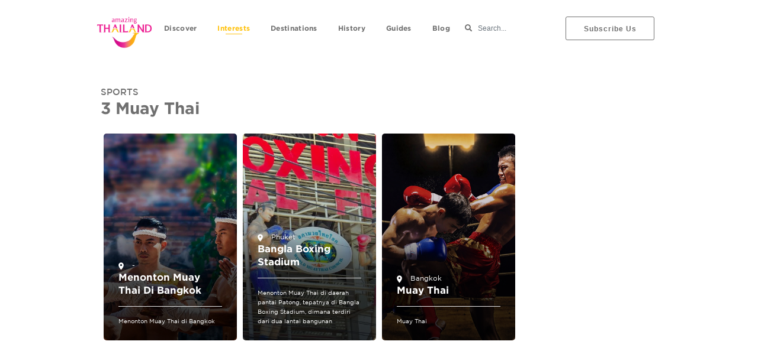

--- FILE ---
content_type: text/html; charset=UTF-8
request_url: https://wisatathailand.id/interest/all/category/Muay%20Thai
body_size: 5965
content:
<!DOCTYPE html>
<html lang="en">

<head>
  <meta charset="UTF-8" />
  <meta name="viewport" content="width=device-width, initial-scale=1.0" />
  <meta http-equiv="X-UA-Compatible" content="ie=edge" />
  <meta name="description" content="Indowebapps">
  <link href="https://wisatathailand.id/images/favicon.png" rel="icon">

  <!-- Google tag (gtag.js) -->
  <script async src="https://www.googletagmanager.com/gtag/js?id=G-CZ9V2SVX33"></script>
  <script>
    window.dataLayer = window.dataLayer || [];
    function gtag(){dataLayer.push(arguments);}
    gtag('js', new Date());

    gtag('config', 'G-CZ9V2SVX33');
  </script>

  <!-- Google Tag Manager -->
  <script>(function(w,d,s,l,i){w[l]=w[l]||[];w[l].push({'gtm.start':
  new Date().getTime(),event:'gtm.js'});var f=d.getElementsByTagName(s)[0],
  j=d.createElement(s),dl=l!='dataLayer'?'&l='+l:'';j.async=true;j.src=
  'https://www.googletagmanager.com/gtm.js?id='+i+dl;f.parentNode.insertBefore(j,f);
  })(window,document,'script','dataLayer','GTM-5LS2H7WN');</script>
  <!-- End Google Tag Manager -->
  
  <title>Info wisata ke Thailand - </title>
  <!-- This site is optimized with the Yoast SEO plugin v9.6 - https://yoast.com/wordpress/plugins/seo/ -->
  <meta name="description" content="Website resmi Tourism Authority of Thailand di Indonesia, berisi info lengkap wisata ke Thailand. Liburan dan jalan-jalan ke Thailand jadi lebih mudah!"/>
  <link rel="canonical" href="https://wisatathailand.id/interest/all/category/Muay%20Thai" />
  <meta property="og:locale" content="en_US" />
  <meta property="og:type" content="website" />
  <meta property="og:title" content="Info wisata ke Thailand" />
  <meta property="og:description" content="Website resmi Tourism Authority of Thailand di Indonesia, berisi info lengkap wisata ke Thailand. Liburan dan jalan-jalan ke Thailand jadi lebih mudah!" />
  <meta property="og:url" content="https://wisatathailand.id/interest/all/category/Muay%20Thai" />
  <meta property="og:site_name" content="wisatathailand.id" />
  <meta property="og:image" content="https://wisatathailand.id/images/default.jpg" />
  <meta property="og:image:secure_url" content="https://wisatathailand.id/images/default.jpg" />
  <meta property="og:image:width" content="1500" />
  <meta property="og:image:height" content="844" />
  <meta property="og:image:alt" content="Info wisata ke Thailand" />
  <meta name="twitter:card" content="summary" />
  <meta name="twitter:description" content="Website resmi Tourism Authority of Thailand di Indonesia, berisi info lengkap wisata ke Thailand. Liburan dan jalan-jalan ke Thailand jadi lebih mudah!" />
  <meta name="twitter:title" content="Info wisata ke Thailand" />
  <meta name="twitter:site" content="@wisatathailand" />
  <meta name="twitter:image" content="https://wisatathailand.id/images/default.jpg" />
  <meta name="twitter:creator" content="@wisatathailand" />

  <meta name="csrf-token" content="qRna9eBwCrqqRFbbNfBXpviRUJMHhcth5Qj8TwAj"> 
  <link rel="stylesheet"
    href="https://fonts.googleapis.com/css2?family=Public+Sans:wght@400;700;800;900&family=Roboto:wght@400;700&display=swap">
  <link rel="stylesheet" href="https://use.fontawesome.com/releases/v5.1.1/css/all.css">
  <link rel="stylesheet" href="https://wisatathailand.id/front/css/libraries.css">
  <link rel="stylesheet" href="https://wisatathailand.id/front/css/style.css">
  <!-- custom css -->
  <link rel="stylesheet" href="https://wisatathailand.id/front/styles/main.css">
  <link rel="stylesheet" href="https://wisatathailand.id/front/styles/home.css">
  <link rel="stylesheet/less" type="text/css" href="https://wisatathailand.id/front/css/style.less" />
  <link href="https://wisatathailand.id/front/css/materialdesignicons.min.css" media="all" rel="stylesheet" type="text/css" />  </head>

<body>
  <div class="wrapper">

    <!-- =========================
        Header 
    =========================== -->
    <header class="header header-white">
      <nav class="navbar navbar-expand-lg sticky-navbar">
        <div class="container">
          <!--button type="button" class="action__btn action__btn-burgerMenu mr-30 d-none d-lg-block">
            <i class="icon-nav"></i>
          </button-->
          <a class="navbar-brand" href="https://wisatathailand.id">
            <img src="https://wisatathailand.id/images/logo.png" class="logo-light" alt="logo" width="120px" height="auto"
              style="margin-top: 20px">
            <img src="https://wisatathailand.id/images/logo.png" class="logo-dark" width="110px" height="auto" alt="logo"
              style="margin-top: 10px">
          </a>
          <button class="navbar-toggler" type="button">
            <span class="menu-lines"></span>
          </button>
          <div class="collapse navbar-collapse" id="mainNavigation">
            <ul class="navbar-nav mr-auto ml-auto">
              <li class="nav__item search-mobile">
                <form class="app-search" method="get" action="https://wisatathailand.id/search/all">
                  <div class="position-relative">
                    <input type="text" class="form-control" name="search" id="search" placeholder="Search..." required>
                    <span class="fas fa-search"></span>
                  </div>
                </form>
              </li>
              <li class="nav__item">
                <a href="https://wisatathailand.id/discover" class="nav__item-link ">Discover</a>
              </li><!-- /.nav-item -->
              <li class="nav__item">
                <a href="https://wisatathailand.id/interest/culture" class="nav__item-link active">Interests</a>
              </li><!-- /.nav-item -->
              <li class="nav__item">
                <a href="https://wisatathailand.id/destination/all" class="nav__item-link ">Destinations</a>
              </li><!-- /.nav-item -->
              <li class="nav__item">
                <a href="https://wisatathailand.id/history/language" class="nav__item-link ">History</a>
              </li><!-- /.nav-item -->
              <li class="nav__item">
                <a href="https://wisatathailand.id/guides/visa" class="nav__item-link ">Guides</a>
              </li><!-- /.nav-item -->
              <li class="nav__item">
                <a href="https://wisatathailand.id/page/blog" class="nav__item-link ">blog</a>
              </li><!-- /.nav-item -->
            </ul><!-- /.navbar-nav -->
          </div><!-- /.navbar-collapse -->
          <ul class="navbar-actions list-unstyled mb-0 d-flex align-items-center">
            <li>
              <form class="app-search d-none d-lg-block" method="get" action="https://wisatathailand.id/search/all">
                <div class="position-relative">
                  <input type="text" class="form-control" name="search" id="search" placeholder="Search..." required>
                  <span class="fas fa-search"></span>
                </div>
              </form>
            </li>
            <li class="d-none d-xl-block">
                <a href="#footer">
                  <button href="#" class="btn btn-sign"><span>subscribe us</span></button>
                </a>
            </li>
          </ul><!-- /.navbar-actions -->
        </div><!-- /.container -->
      </nav><!-- /.navabr -->
    </header><!-- /.Header -->
    
    <!-- ========================
      tab 1
    =========================== -->
    <section id="scroll-2" class="about-layout2 pb-80 pt-50 mt-mobile-100">
      <div class="container">
        <div class="row align-items-center">
          <div class="col-sm-12 col-md-12 col-lg-12 col-xl-12">
            <div class="mb-20">
              <h2 class="heading__subtitle">Sports</h2>
              <h3 class="heading__title mb-20">3 Muay Thai
              </h3>
            </div>
            <div class="">
              <div class="row m-0">

                
                <div class="col-sm-6 col-md-3 col-lg-3 pe-5 col-6 m-0">
                  <a href="https://wisatathailand.id/interest/detail/menonton-muay-thai-di-bangkok">
                    <div class="grid__upcoming-event" style="background-image: linear-gradient(to top, rgba(1, 1, 1, 0.5) 30%, rgba(1, 1, 1, 0) 50%), url(https://wisatathailand.id/images/interest/menonton-muay-thai-di-bangkok-615bb2c0e3b121.40523436.jpeg)">
                      <div class="content__upcoming-event">
                        <p><img src="https://wisatathailand.id/images/icons/map-marker.svg" class="icon-img-map"> -</p>
                        <h3 class="m-0">Menonton Muay Thai di Bangkok</h3>
                        <hr class="hide-mobile">
                        <p class="sub_desc_small hide-mobile">Menonton Muay Thai di Bangkok</p>
                      </div>
                    </div>
                  </a>
                </div>

                
                <div class="col-sm-6 col-md-3 col-lg-3 pe-5 col-6 m-0">
                  <a href="https://wisatathailand.id/interest/detail/bangla-boxing-stadium">
                    <div class="grid__upcoming-event" style="background-image: linear-gradient(to top, rgba(1, 1, 1, 0.5) 30%, rgba(1, 1, 1, 0) 50%), url(https://wisatathailand.id/images/interest/bangla-boxing-stadium-6041ef3ae50ac1.03040121.jpeg)">
                      <div class="content__upcoming-event">
                        <p><img src="https://wisatathailand.id/images/icons/map-marker.svg" class="icon-img-map"> Phuket</p>
                        <h3 class="m-0">Bangla Boxing Stadium</h3>
                        <hr class="hide-mobile">
                        <p class="sub_desc_small hide-mobile">Menonton Muay Thai di daerah pantai Patong, tepatnya di Bangla Boxing Stadium, dimana terdiri dari dua lantai bangunan</p>
                      </div>
                    </div>
                  </a>
                </div>

                
                <div class="col-sm-6 col-md-3 col-lg-3 pe-5 col-6 m-0">
                  <a href="https://wisatathailand.id/interest/detail/muay-thai">
                    <div class="grid__upcoming-event" style="background-image: linear-gradient(to top, rgba(1, 1, 1, 0.5) 30%, rgba(1, 1, 1, 0) 50%), url(https://wisatathailand.id/images/interest/muay-thai-5fc86517e7ff64.88883999.jpeg)">
                      <div class="content__upcoming-event">
                        <p><img src="https://wisatathailand.id/images/icons/map-marker.svg" class="icon-img-map"> Bangkok</p>
                        <h3 class="m-0">Muay Thai</h3>
                        <hr class="hide-mobile">
                        <p class="sub_desc_small hide-mobile">Muay Thai</p>
                      </div>
                    </div>
                  </a>
                </div>

                                
              </div>
            </div>
          </div>
        </div><!-- /.row -->
      </div><!-- /.container -->
      <div class="mt-10">
	      
	  </div>
    </section>



    <!-- ========================
      Footer
    ========================== -->
    <footer id="footer" class="footer bg-heading">
      <div class="footer-primary">
        <div class="container">
          <div class="row">
            <div class="col-sm-9 col-md-9 col-lg-9 pr-0">
              <div class="row">
                <div class="col-sm-6 col-md-6 col-lg-2 footer-widget footer-widget-nav">
                  <h6 class="footer-widget__title">Discover</h6>
                  <div class="footer-widget__content">
                    <nav>
                      <ul class="list-unstyled">
                        <li><a href="https://wisatathailand.id/page/filter/event?type=2">Activities</a></li>
                        <li><a href="https://wisatathailand.id/page/event">Events</a></li>
                        <li><a href="https://wisatathailand.id/page/blog">News</a></li>
                      </ul>
                    </nav>
                  </div><!-- /.footer-widget__content -->
                </div><!-- /.col-lg-2 -->

                <div class="col-sm-6 col-md-6 col-lg-2 footer-widget footer-widget-nav">
                  <h6 class="footer-widget__title">Interest</h6>
                  <div class="footer-widget__content">
                    <nav>
                      <ul class="list-unstyled">
                                                <li><a href="https://wisatathailand.id/interest/culture">Culture</a></li>
                                                <li><a href="https://wisatathailand.id/interest/culinary">Culinary</a></li>
                                                <li><a href="https://wisatathailand.id/interest/shopping">Shopping</a></li>
                                                <li><a href="https://wisatathailand.id/interest/sports">Sports</a></li>
                                                <li><a href="https://wisatathailand.id/interest/wellness">Wellness</a></li>
                                                <li><a href="https://wisatathailand.id/interest/wedding-&amp;-honeymoon">Wedding &amp; Honeymoon</a></li>
                                              </ul>
                    </nav>
                  </div><!-- /.footer-widget__content -->
                </div><!-- /.col-lg-2 -->

                <div class="col-sm-6 col-md-6 col-lg-2 footer-widget footer-widget-nav">
                  <h6 class="footer-widget__title">Destination</h6>
                  <div class="footer-widget__content">
                    <nav>
                      <ul class="list-unstyled">
                                                <li><a href="https://wisatathailand.id/destination/all?northen">Northen</a></li>
                                                <li><a href="https://wisatathailand.id/destination/all?north-east">North East</a></li>
                                                <li><a href="https://wisatathailand.id/destination/all?central">Central</a></li>
                                                <li><a href="https://wisatathailand.id/destination/all?east">East</a></li>
                                                <li><a href="https://wisatathailand.id/destination/all?south">South</a></li>
                                              </ul>
                    </nav>
                  </div><!-- /.footer-widget__content -->
                </div><!-- /.col-lg-2 -->

                <div class="col-sm-6 col-md-6 col-lg-2 footer-widget footer-widget-nav">
                  <h6 class="footer-widget__title">History</h6>
                  <div class="footer-widget__content">
                    <nav>
                      <ul class="list-unstyled">
                                                <li><a href="https://wisatathailand.id/history/language">Language</a></li>
                                                <li><a href="https://wisatathailand.id/history/religion">Religion</a></li>
                                                <li><a href="https://wisatathailand.id/history/history">History</a></li>
                                                <li><a href="https://wisatathailand.id/history/geography">Geography</a></li>
                                                <li><a href="https://wisatathailand.id/history/nature">Nature</a></li>
                                                <li><a href="https://wisatathailand.id/history/weather">Weather</a></li>
                                              </ul>
                    </nav>
                  </div><!-- /.footer-widget__content -->
                </div><!-- /.col-lg-2 -->

                <div class="col-sm-6 col-md-6 col-lg-2 footer-widget footer-widget-nav">
                  <h6 class="footer-widget__title">Guides</h6>
                  <div class="footer-widget__content">
                    <nav>
                      <ul class="list-unstyled">
                        <li><a href="https://wisatathailand.id/guides/visa">Visa</a></li>
                        <li><a href="https://wisatathailand.id/guides/booklet">Booklet</a></li>
                        <li><a href="https://wisatathailand.id/guides/transportation">Transportation</a></li>
                      </ul>
                    </nav>
                  </div><!-- /.footer-widget__content -->
                </div><!-- /.col-lg-2 -->

                <div class="col-sm-6 col-md-6 col-lg-2 footer-widget footer-widget-nav">
                  <h6 class="footer-widget__title">Blog</h6>
                  <div class="footer-widget__content">
                    <nav>
                      <ul class="list-unstyled">
                        <li><a href="https://wisatathailand.id/page/blog">Blog</a></li>
                        <li><a href="https://wisatathailand.id/page/event">Past Event</a></li>
                        <li><a href="https://wisatathailand.id/page/law">Law & Regulations</a></li>
                      </ul>
                    </nav>
                  </div><!-- /.footer-widget__content -->
                </div><!-- /.col-lg-2 -->
              </div>
            </div>

            <div class="col-sm-3 col-md-3 col-lg-3 pl-0 footer-widget footer-widget-nav">
              <h6 class="footer-widget__title">Sign Up</h6>
              <div class="footer-widget__content">
                <form id="sendSubcribe" method="post">
                  <div class="form-group">
                    <input type="email" id="email" name="email" class="form-control" placeholder="your@email.com" required>
                  </div>
                  <div class="form-group">
                    <input type="name" id="name" name="name" class="form-control" placeholder="your name" required>
                  </div>
                  <button id="btnSend" class="btn btn-sign-footer" type="submit">subscribe</button>
                </form>
                <div class="success-box mt-20" style="display: none" id="sendEmailSuc">
                    <div class="alert alert-success">Thankyou for subcribe</div>
                </div>
                <div class="error-box mt-20" style="display: none" id="sendEmailErr">
                    <div class="alert alert-warning">Submit err, please subcribe again</div>
                </div>
              </div><!-- /.footer-widget__content -->
            </div><!-- /.col-lg-2 -->

          </div><!-- /.row -->
        </div><!-- /.container -->
      </div><!-- /.footer-primary -->
      <div class="footer-secondary">
        <div class="container">
          <div class="row">
            <div class="col-sm-3 col-12 mobile-footer">
              <div class="row">
                <div class="col-sm-3 col-6" style="padding-left: 0px;">
                  <a onclick="scrooltop()" class="" style="color: white; font-weight: 500; margin-top: 20px; font-size: 13px;">
                    Back To Top <i class="mdi mdi-arrow-up"></i>
                  </a>
                </div>
                <div class="col-sm-3 col-6">
                  <ul class="footer-social" style="float: right; color: white; font-size: 50px;">
                    <li><a href="https://www.facebook.com/TATIndonesia" target="_blank"><i class="mdi mdi-facebook icon-sosmed"></i></a></li>
                    <li><a href="https://www.instagram.com/wisatathailand/?hl=id" target="_blank"><i class="mdi mdi-instagram icon-sosmed"></i></a></li>
                    <li><a href="https://twitter.com/wisatathailand" target="_blank"><i class="mdi mdi-twitter icon-sosmed"></i></a></li>
                    <li><a href="https://www.youtube.com/c/WisataThailand" target="_blank"><i class="mdi mdi-youtube icon-sosmed"></i></a></li>
                  </ul>
                </div>
              </div>
            </div>
            <div class="col-sm-3 col-md-3 col-lg-3 col-6 logo-footer">
              <div style="display: flex;">
                <div style="width: 50%; padding-right: 9px; border-right: 1px solid white;">
                  <img src="https://wisatathailand.id/images/logo1_footer.jpeg" class="responsive">
                </div>
                <div style="width: 50%; padding-left: 10px">
                  <img src="https://wisatathailand.id/images/logo2_footer.png" class="responsive">
                </div>
              </div>
            </div>
            <div class="col-sm-9 col-md-9 col-lg-9">
              <div class="vertical-center" style="top:60%; width: 95%;">
                <div class="footer-menu">
                  <ul class="list-unstyled" style="float: left; margin-bottom: 10px;">
                    <li><a href="https://wisatathailand.id/contact-us">About Us & Contact Us</a></li>
                    <li><a href="https://www.tatnews.org/" target="_blank">Press</a></li>
                    <li><a href="https://www.tourismthailand.org/Information/Privacy-Policy" target="_blank">Privacy Policy</a></li>
                  </ul>
                  <ul class="footer-social">
                    <li><a href="https://www.facebook.com/TATIndonesia" target="_blank"><i class="mdi mdi-facebook"></i></a></li>
                    <li><a href="https://www.instagram.com/amazingthailand.id/" target="_blank"><i class="mdi mdi-instagram"></i></a></li>
                    <li><a href="https://twitter.com/wisatathailand" target="_blank"><i class="mdi mdi-twitter"></i></a></li>
                    <li><a href="https://www.youtube.com/c/WisataThailand" target="_blank"><i class="mdi mdi-youtube"></i></a></li>
                  </ul>
                </div>
                <div class="bottom-footer">
                  <p class="p-footer">© 2020 Amazing Thailand. All rights
                    reserved. No Part of this site my be reproduced without our written permission.
                  </p>
                </div>
              </div>
            </div><!-- /.col-lg-12 -->
          </div><!-- /.row -->
        </div><!-- /.container -->
      </div><!-- /.footer-secondary -->
    </footer><!-- /.Footer -->
    <button id="scrollTopBtn"><i class="fas fa-long-arrow-alt-up"></i></button>
  </div><!-- /.wrapper -->

  <script src="https://wisatathailand.id/front/js/jquery-3.5.1.min.js"></script>
<script src="https://wisatathailand.id/front/js/plugins.js"></script>
<script src="https://wisatathailand.id/front/js/main.js"></script>

<script type="text/javascript">

    function scrooltop() {
        $(window).scrollTop(0);
    }
	
    function copyText1() {
    /* Get the text field */

      $('[data-toggle="popover"]').popover();
      var copyText = document.getElementById("urlPageUrl");

      copyText.select();
  	  copyText.setSelectionRange(0, 99999); /*For mobile devices*/
      document.execCommand("copy");
    }

    function copyText() {
	  /* Get the text field */
	  var copyText = document.getElementById("urlPageUrl");

	  /* Select the text field */
	  copyText.select();
	  copyText.setSelectionRange(0, 99999); /*For mobile devices*/

	  /* Copy the text inside the text field */
	  document.execCommand("copy");

	  /* Alert the copied text */
	  alert("Copied the text: " + copyText.value);
	}

    $(document).ready(function(){
        $('[data-toggle="popover"]').popover(); 
        $('.copy-button').on("click", function(){
            value = $(this).data('clipboard-text'); //Upto this I am getting value
            
            var $temp = $("<input>");
              $("body").append($temp);
              $temp.val(value).select();
              document.execCommand("copy");
              $temp.remove();
        })
    })

	$( '#sendSubcribe' ).on( 'submit', function(e) {
        e.preventDefault();

        var name = $('#name').val();
        var email = $('#email').val();
        $.ajaxSetup({
          headers: {
            'X-CSRF-TOKEN': $('meta[name="csrf-token"]').attr('content')
          }
        });

        $.ajax({
            type: "POST",
            url: '/doSubcribe/do',
            data: { name:name, email:email},
            beforeSend: function() {
                $("#btnSend").prop('disabled', true);
                $("#btnSend").html('<i class="fas fa-spinner fa-spin"></i> loading...');
            },
            success: function( response ) {
                if(response.status == 200){
                    $("#sendEmailSuc").show();
                    $("#sendEmailErr").hide();
                    $('#sendSubcribe')[0].reset();
                }else{
                    $("#sendEmailSuc").hide();
                    $("#sendEmailErr").show();
                }
                $("#btnSend").html('Subcribe');
                $("#btnSend").prop('disabled', false);
            },
            error: function(err){
                $("#sendEmailSuc").hide();
                $("#sendEmailErr").show();
                $("#btnSend").html('Subcribe');
                $("#btnSend").prop('disabled', false);
            }
        });

    });
    
</script>

<!-- Google Tag Manager (noscript) -->
<noscript><iframe src="https://www.googletagmanager.com/ns.html?id=GTM-5LS2H7WN"
height="0" width="0" style="display:none;visibility:hidden"></iframe></noscript>
<!-- End Google Tag Manager (noscript) -->
  </body>

</html>

--- FILE ---
content_type: text/css
request_url: https://wisatathailand.id/front/css/style.css
body_size: 144964
content:
@font-face {
    font-family: 'Gotham';
    font-style: normal;
    font-weight: 400;
    src: local('Gotham'), url('https://fonts.cdnfonts.com/s/14898/GothamBook.woff') format('woff');
}
@font-face {
    font-family: 'Gotham';
    font-style: italic;
    font-weight: 400;
    src: local('Gotham'), url('https://fonts.cdnfonts.com/s/14898/GothamBookItalic.woff') format('woff');
}
@font-face {
    font-family: 'Gotham';
    font-style: normal;
    font-weight: 300;
    src: local('Gotham'), url('https://fonts.cdnfonts.com/s/14898/GothamLight.woff') format('woff');
}
@font-face {
    font-family: 'Gotham';
    font-style: italic;
    font-weight: 300;
    src: local('Gotham'), url('https://fonts.cdnfonts.com/s/14898/GothamLightItalic.woff') format('woff');
}
@font-face {
    font-family: 'Gotham';
    font-style: normal;
    font-weight: 500;
    src: local('Gotham'), url('https://fonts.cdnfonts.com/s/14898/GothamMedium.woff') format('woff');
}
@font-face {
    font-family: 'Gotham';
    font-style: normal;
    font-weight: 500;
    src: local('Gotham'), url('https://fonts.cdnfonts.com/s/14898/GothamMedium_1.woff') format('woff');
}
@font-face {
    font-family: 'Gotham';
    font-style: italic;
    font-weight: 500;
    src: local('Gotham'), url('https://fonts.cdnfonts.com/s/14898/GothamMediumItalic.woff') format('woff');
}
@font-face {
    font-family: 'Gotham';
    font-style: normal;
    font-weight: 700;
    src: local('Gotham'), url('https://fonts.cdnfonts.com/s/14898/GothamBold.woff') format('woff');
}
@font-face {
    font-family: 'Gotham';
    font-style: normal;
    font-weight: 700;
    src: local('Gotham'), url('https://fonts.cdnfonts.com/s/14898/Gotham-Bold.woff') format('woff');
}
@font-face {
    font-family: 'Gotham';
    font-style: italic;
    font-weight: 700;
    src: local('Gotham'), url('https://fonts.cdnfonts.com/s/14898/GothamBoldItalic.woff') format('woff');
}
@font-face {
    font-family: 'Gotham Black';
    font-style: normal;
    font-weight: 500;
    src: local('Gotham Black'), url('https://fonts.cdnfonts.com/s/14898/Gotham-Black.woff') format('woff');
}
@font-face {
    font-family: 'Gotham Light';
    font-style: normal;
    font-weight: 500;
    src: local('Gotham Light'), url('https://fonts.cdnfonts.com/s/14898/Gotham-Light.woff') format('woff');
}
@font-face {
    font-family: 'Gotham Thin';
    font-style: normal;
    font-weight: 500;
    src: local('Gotham Thin'), url('https://fonts.cdnfonts.com/s/14898/Gotham-Thin.woff') format('woff');
}
@font-face {
    font-family: 'Gotham XLight';
    font-style: normal;
    font-weight: 500;
    src: local('Gotham XLight'), url('https://fonts.cdnfonts.com/s/14898/Gotham-XLight.woff') format('woff');
}
@font-face {
    font-family: 'Gotham Book';
    font-style: italic;
    font-weight: 500;
    src: local('Gotham Book'), url('https://fonts.cdnfonts.com/s/14898/Gotham-BookItalic.woff') format('woff');
}
@font-face {
    font-family: 'Gotham Thin';
    font-style: italic;
    font-weight: 500;
    src: local('Gotham Thin'), url('https://fonts.cdnfonts.com/s/14898/Gotham-ThinItalic.woff') format('woff');
}
@font-face {
    font-family: 'Gotham Ultra';
    font-style: italic;
    font-weight: 500;
    src: local('Gotham Ultra'), url('https://fonts.cdnfonts.com/s/14898/Gotham-UltraItalic.woff') format('woff');
}
@font-face {
    font-family: 'Gotham XLight';
    font-style: italic;
    font-weight: 500;
    src: local('Gotham XLight'), url('https://fonts.cdnfonts.com/s/14898/Gotham-XLightItalic.woff') format('woff');
}

html{scroll-behavior:smooth}
body{-webkit-font-smoothing:antialiased;-moz-osx-font-smoothing:grayscale;background-color:#fff;font-family:Gotham,sans-serif;font-size:16px;color:#707070;overflow-x:hidden}
::-moz-selection{background-color:#ffc20e;color:#fff}
::selection{color:#fff}
a{color:#ffc20e;-webkit-transition:color .3s ease;transition:color .3s ease;display:block}
a:hover{color:#0e2b5c;text-decoration:none}
section{position:relative;padding-top:110px;padding-bottom:110px}
img{max-width:100%}
*{outline:0}
button{border:none;padding:0}
.form-control,.form-control:focus,button,button:focus{outline:0;background-color:transparent;-webkit-box-shadow:none;-ms-box-shadow:none;-o-box-shadow:none;box-shadow:none}
textarea{resize:none}
select{background-color:transparent}
@media (min-width:1200px){
.container{max-width:1000px}
}
@media (min-width:768px) and (max-width:1200px){
.container{max-width:100%}
}
@media (min-width:320px) and (max-width:767px){
body,html{overflow-x:hidden}
}
.sticky-top{z-index:500}
.row-no-gutter{margin-left:0;margin-right:0}
.row-no-gutter>[class*=col]{padding-right:0;padding-left:0}
.inner-padding{padding:65px}
.vertical-align-center{position:relative;top:50%;-webkit-transform:translateY(-50%);transform:translateY(-50%)}
.box-shadow-none{-webkit-box-shadow:none!important;box-shadow:none!important}
.background-banner{min-height:500px}
.bg-size-auto{background-size:auto!important}
.bg-top-right{background-position:top right!important}
.bg-no-repeat{background-repeat:no-repeat!important}
.bg-bottom-center{background-position:bottom center!important}
.width-auto{width:auto!important}
.fz-13{font-size:13px!important}
.fz-14{font-size:14px!important}
.fz-16{font-size:16px!important}
.fz-25{font-size:25px!important}
.font-secondary{font-family:Gotham,sans-serif}
.lh-1{line-height:1!important}
.list-inline>li{display:inline-block}
.align-v{display:-webkit-box!important;display:-ms-flexbox!important;display:flex!important;-webkit-box-align:center!important;-ms-flex-align:center!important;align-items:center!important}
.align-v-h{display:-webkit-box!important;display:-ms-flexbox!important;display:flex!important;-webkit-box-pack:center!important;-ms-flex-pack:center!important;justify-content:center!important;-webkit-box-align:center!important;-ms-flex-align:center!important;align-items:center!important}
.border-top{border-top:1px solid #e7ebef!important}
.border-bottom{border-bottom:1px solid #e7ebef!important}
.divider{display:inline-block;position:relative;width:50px;height:2px;background-color:#e7ebef}
.divider-sm{width:20px;height:2px}
.divider-primary{background-color:#ffc20e}
.divider-secondary{background-color:#0e2b5c}
.divider-white{background-color:#fff}
.minwidth-120{min-width:120px!important}
.minwidth-170{min-width:170px!important}
.z-index-2{z-index:2!important}
.mt--50{margin-top:-50px}
.mt--80{margin-top:-80px}
.mt--90{margin-top:-90px}
.mt--100{margin-top:-80px}
.mt--120{margin-top:-120px}
.mt--130{margin-top:-130px}
.mt--140{margin-top:-140px}
.mt--170{margin-top:-170px}
.mt--200{margin-top:-200px}
.mt--210{margin-top:-210px}
.mt-0{margin-top:0!important}
.mt-5{margin-top:5px!important}
.mt-10{margin-top:10px!important}
.mt-20{margin-top:20px!important}
.mt-30{margin-top:30px!important}
.mt-40{margin-top:40px!important}
.mt-50{margin-top:50px!important}
.mt-60{margin-top:60px!important}
.mt-70{margin-top:70px!important}
.mt-80{margin-top:80px!important}
.mt-90{margin-top:90px!important}
.mt-100{margin-top:100px!important}
.mt-120{margin-top:120px!important}
.mt-150{margin-top:150px!important}
.mb-0{margin-bottom:0!important}
.mb-5{margin-bottom:5px!important}
.mb-10{margin-bottom:10px!important}
.mb-20{margin-bottom:20px!important}
.mb-25{margin-bottom:25px!important}
.mb-30{margin-bottom:30px!important}
.mb-40{margin-bottom:40px!important}
.mb-45{margin-bottom:45px!important}
.mb-50{margin-bottom:50px!important}
.mb-60{margin-bottom:60px!important}
.mb-70{margin-bottom:70px!important}
.mb-80{margin-bottom:80px!important}
.mb-90{margin-bottom:90px!important}
.mb-100{margin-bottom:100px!important}
.mb-120{margin-bottom:120px!important}
.mb-130{margin-bottom:130px!important}
.mt--100{margin-top:-100px}
.mr-0{margin-right:0!important}
.mr-10{margin-right:10px!important}
.mr-20{margin-right:20px!important}
.mr-30{margin-right:30px!important}
.mr-40{margin-right:40px!important}
.mr-50{margin-right:50px!important}
.ml-0{margin-left:0!important}
.ml-20{margin-left:20px!important}
.ml-30{margin-left:30px!important}
.ml-40{margin-left:40px!important}
.ml-50{margin-left:50px!important}
.pb-10{padding-top:10px!important}
.pt-20{padding-top:20px!important}
.pt-30{padding-top:30px!important}
.pt-40{padding-top:40px!important}
.pt-50{padding-top:50px!important}
.pt-60{padding-top:60px!important}
.pt-70{padding-top:70px!important}
.pt-80{padding-top:80px!important}
.pt-90{padding-top:90px!important}
.pt-100{padding-top:100px!important}
.pt-110{padding-top:110px!important}
.pt-120{padding-top:120px!important}
.pt-130{padding-top:130px!important}
.pt-140{padding-top:140px!important}
.pt-150{padding-top:150px!important}
.pt-170{padding-top:170px!important}
.pb-10{padding-bottom:10px!important}
.pb-20{padding-bottom:20px!important}
.pb-30{padding-bottom:30px!important}
.pb-40{padding-bottom:40px!important}
.pb-50{padding-bottom:50px!important}
.pb-60{padding-bottom:60px!important}
.pb-70{padding-bottom:70px!important}
.pb-80{padding-bottom:80px!important}
.pb-90{padding-bottom:90px!important}
.pb-100{padding-bottom:100px!important}
.pb-110{padding-bottom:110px!important}
.pb-120{padding-bottom:120px!important}
.pb-130{padding-bottom:130px!important}
.pb-140{padding-bottom:140px!important}
.pb-150{padding-bottom:150px!important}
.pb-170{padding-bottom:170px!important}
.pb-120{padding-bottom:120px!important}
.pb-220{padding-bottom:220px!important}
.pr-0{padding-right:0!important}
.pr-15{padding-right:15px!important}
.pr-20{padding-right:20px!important}
.pr-30{padding-right:30px!important}
.pr-50{padding-right:50px!important}
.pr-60{padding-right:60px!important}
.pr-70{padding-right:70px!important}
.pr-100{padding-right:100px!important}
.pl-0{padding-left:0!important}
.pl-15{padding-left:15px!important}
.pl-20{padding-left:20px!important}
.pl-30{padding-left:30px!important}
.pl-50{padding-left:50px!important}
.pl-60{padding-left:60px!important}
.pl-70{padding-left:70px!important}
.pl-100{padding-left:100px!important}
@media (max-width:1200px){
.inner-padding{padding:30px!important}
}
@media (max-width:992px){
.mt-30{margin-top:20px!important}
.mt-40{margin-top:20px!important}
.mt-50{margin-top:25px!important}
.mt-60{margin-top:30px!important}
.mt-70{margin-top:35px!important}
.mt-80{margin-top:40px!important}
.mt-90{margin-top:45px!important}
.mt-100{margin-top:50px!important}
.mt-120{margin-top:60px!important}
.mt-150{margin-top:75px!important}
.mb-30{margin-bottom:15px!important}
.mb-40{margin-bottom:20px!important}
.mb-50{margin-bottom:25px!important}
.mb-60{margin-bottom:30px!important}
.mb-70{margin-bottom:35px!important}
.mb-80{margin-bottom:40px!important}
.mb-90{margin-bottom:45px!important}
.mb-100{margin-bottom:50px!important}
.mb-120{margin-bottom:60px!important}
.mb-130{margin-bottom:65px!important}
.mr-30{margin-right:15px!important}
.mr-40{margin-right:20px!important}
.mr-50{margin-right:25px!important}
.ml-30{margin-left:15px!important}
.ml-40{margin-left:20px!important}
.ml-50{margin-left:25px!important}
.pt-30{padding-top:15px!important}
.pt-40{padding-top:20px!important}
.pt-50{padding-top:25px!important}
.pt-60{padding-top:30px!important}
.pt-70{padding-top:35px!important}
.pt-80{padding-top:40px!important}
.pt-90{padding-top:45px!important}
.pt-100{padding-top:50px!important}
.pt-110{padding-top:55px!important}
.pt-120{padding-top:60px!important}
.pt-130{padding-top:70px!important}
.pt-140{padding-top:70px!important}
.pt-150{padding-top:75px!important}
.pt-160{padding-top:80px!important}
.pt-170{padding-top:85px!important}
.pb-30{padding-bottom:15px!important}
.pb-40{padding-bottom:20px!important}
.pb-50{padding-bottom:25px!important}
.pb-60{padding-bottom:30px!important}
.pb-70{padding-bottom:35px!important}
.pb-80{padding-bottom:40px!important}
.pb-90{padding-bottom:45px!important}
.pb-100{padding-bottom:50px!important}
.pb-110{padding-bottom:55px!important}
.pb-120{padding-bottom:60px!important}
.pb-130{padding-bottom:65px!important}
.pb-140{padding-bottom:70px!important}
.pb-150{padding-bottom:75px!important}
.pb-160{padding-bottom:80px!important}
.pb-170{padding-bottom:85px!important}
}
@media (min-width:768px) and (max-width:991px){
section{padding-top:60px;padding-bottom:60px}
}
@media (min-width:320px) and (max-width:767px){
section{padding-top:50px;padding-bottom:50px}
.inner-padding{padding:20px!important}
.text-center-xs-sm{text-align:center!important}
.mt-0-xs-sm{margin-top:0!important}
}
.color-white{color:#fff!important}
.color-gray{color:#f9f9f9!important}
.color-dark{color:#222!important}
.color-primary{color:#ffc20e!important}
.color-secondary{color:#0e2b5c!important}
.color-heading{color:#0b2653!important}
.color-body{color:#51668a!important}
.bg-white{background-color:#fff!important}
.bg-gray{background-color:#f9f9f9!important}
.bg-dark{background-color:#222!important}
.bg-heading{background-color:#707070!important}
.bg-primary{background-color:#ffc20e!important}
.bg-secondary{background-color:#0e2b5c!important}
.bg-img{position:relative;z-index:1}
.background-size-auto{background-size:auto!important}
.bg-img-gra{position:relative;z-index:1}
.bg-img-gra-right{position:relative;z-index:1}
.bg-img-gra-bot{position:relative;z-index:1}
.bg-img-gra-top{position:relative;z-index:1}
.bg-parallax{background-attachment:fixed}
.bg-overlay:before{content:'';position:absolute;top:0;right:0;bottom:0;left:0;width:100%;height:100%;z-index:-1;background-color:rgba(27,26,26,.25)}
.bg-overlay-2:before{background-color:rgba(27,26,26,.15)}
.bg-overlay-3:before{background-color:rgba(27,26,26,.05)}
.bg-overlay-gradient:before{background-color:transparent;background:-webkit-gradient(linear,left top,left bottom,from(rgba(4,17,39,.6)),to(rgba(4,17,39,.9)));background:linear-gradient(180deg,rgba(4,17,39,.6) 0,rgba(4,17,39,.9) 100%)}
.bg-overlay-primary:before{background-color:rgba(0,200,129,.85)}
h1,h2,h3,h4,h5,h6{color:#0b2653;font-family:Gotham,sans-serif;text-transform:capitalize;font-weight:700;line-height:1.3;margin-bottom:20px}
p{font-size:14px;line-height:1.6;margin-bottom:15px}
h1{font-size:52px}
h2{font-size:42px}
h3{font-size:38px}
h4{font-size:32px}
h5{font-size:24px}
h6{font-size:18px}
.heading__subtitle{font-size:15px;color:#707070;margin-bottom:0;font-weight:500;text-transform:uppercase}
.heading__subtitle-detail{font-size:15px;color:#707070;margin-bottom:20px;text-transform:uppercase}
.heading__title{font-size:28px;margin-bottom:20px;color:#707070}
.heading__title-detail{font-size:40px;margin-bottom:20px;color:#ed1c91;font-weight:500; width: 70%}
.heading__title .underlined-text{border-bottom:4px solid #ffc20e}
.heading__desc{font-size:16px;margin-bottom:0}
.heading-layout2 .heading__title{font-size:37px}
.heading-layout3 .heading__title{font-size:50px}
.heading-light .heading__subtitle{color:#f9f9f9}
.heading-light .heading__subtitle:after{background-color:#fff}
.heading-light .heading__desc,.heading-light .heading__title{color:#fff}
.text__block-title{font-size:25px;margin-bottom:17px}
.text__block-desc{font-size:16px;line-height:26px}
.text__link{font-size:14px;font-weight:700}
.text__link a{color:#0b2653;border-bottom:2px solid #ffc20e;padding-bottom:2px}
.text__link a.color-secondary{border-bottom-color:#0e2b5c}
.text__link:hover a{color:#ffc20e}
@media (max-width:992px){
.heading__title{font-size:30px}
}
@media (min-width:320px) and (max-width:767px){
.heading__title{font-size:21px;margin-bottom:10px}
.heading__subtitle,.text__link{font-size:13px}
.heading__desc{font-size:13px;line-height:23px}
.heading-layout2 .heading__title{font-size:24px}
.heading-layout3 .heading__title{font-size:26px}
.text__block-desc{font-size:14px;line-height:24px;margin-bottom:10px}
}
.header-transparent+.page-title{margin-top:-100px}
.pagetitle__subheading{font-size:15px;font-weight:700;color:#f9f9f9;display:inline-block;margin-bottom:15px}
.pagetitle__heading{color:#fff;font-size:75px;line-height:1.1;font-weight:900;margin-bottom:20px}
.pagetitle__heading .text-underlined{border-bottom:4px solid #fff}
.pagetitle__desc{font-size:17px;font-weight:700;color:#f9f9f9;margin-bottom:32px}
.page-title{padding-top:240px;padding-bottom:150px}
.page-title .breadcrumb-item+.breadcrumb-item::before{color:#fff}
.page-title .breadcrumb-item.active{color:#f9f9f9}
.page-title .breadcrumb-item a{position:relative;color:#fff}
.page-title .breadcrumb-item a:hover{color:#0e2b5c}
.page-title .btn:not(.btn__xl){height:60px;line-height:60px}
.page-title-layout2{padding-top:225px;padding-bottom:130px}
.page-title-layout2 .pagetitle__heading{font-size:37px;font-weight:700;line-height:1.5}
.page-title-layout4 .pagetitle__desc{font-size:16px;max-width:480px;margin:auto}
.page-title-layout5{padding-bottom:335px}
.page-title-layout5 .pagetitle__heading{font-size:37px;font-weight:700;line-height:1.5}
.page-title-layout5+.pricing .pricing-wrapper{position:relative;margin-top:-200px;z-index:3}
.page-title-layout6{padding-top:265px;padding-bottom:35px}
.page-title-layout6 .pagetitle__subheading{font-size:16px;margin-bottom:10px}
.page-title-layout6 .pagetitle__heading{margin-bottom:100px}
.page-title-layout7{padding-bottom:35px}
.page-title-layout7 .pagetitle__heading{margin-bottom:120px}
.page-title-layout8{padding-top:220px;padding-bottom:120px}
.page-title-layout8 .pagetitle__heading{font-size:37px;font-weight:700;line-height:1.5}
.page-title-layout8 .btn__xl{min-width:190px}
.page-title-layout8 .slick-dots{text-align:left}
.page-title-layout8 .cta-banner{padding:60px 50px}
.page-title-layout9 .btn__xl{min-width:180px}
.page-title-layout10{padding-bottom:25px}
.page-title-layout10 .pagetitle__heading{font-size:37px;font-weight:700;line-height:1.5}
.page-title-layout10 .breadcrumb{margin-top:100px}
.page-title-layout10 .btn__xl{min-width:170px}
.page-title-layout11{padding-top:245px}
.page-title-layout11 .pagetitle__heading{font-size:45px;font-weight:700;line-height:1.3}
.page-title-layout11 .pagetitle__subheading{border-bottom:2px solid #fff}
.page-title-layout11 .btn__xl{min-width:180px}
.page-title-layout12{padding-top:225px;padding-bottom:130px}
.page-title-layout12 .pagetitle__heading{font-size:37px;font-weight:700;line-height:1.5;max-width:500px;margin:0 auto 30px}
.page-title-layout12 .btn__xl{min-width:190px}
.page-title-layout13{padding-top:260px;padding-bottom:170px}
.page-title-layout14{padding-top:290px;padding-bottom:190px}
.page-title-layout14 .pagetitle__desc{max-width:480px;margin:auto}
.page-title-layout15{padding-top:35px;padding-bottom:35px}
.page-title-layout15 .breadcrumb-item a,.page-title-layout15 .breadcrumb-item+.breadcrumb-item:before{color:#0e2b5c}
.page-title-layout15 .breadcrumb-item.active{color:#51668a}
@media (max-width:1200px){
.page-title-layout8 .cta-banner-wrapper{margin-top:30px;-webkit-box-pack:start!important;-ms-flex-pack:start!important;justify-content:flex-start!important}
}
@media (min-width:768px) and (max-width:991px){
.page-title{padding-top:90px;padding-bottom:90px}
.page-title .pagetitle__heading{font-size:50px}
}
@media (min-width:320px) and (max-width:767px){
.page-title{padding-top:50px;padding-bottom:50px}
.page-title .pagetitle__subheading{font-size:14px;font-weight:500;margin-bottom:10px}
.page-title .pagetitle__desc{font-size:14px;font-weight:400;margin-bottom:10px}
.page-title .pagetitle__heading{font-size:28px!important;line-height:1.2;margin-bottom:20px}
.page-title-layout5{padding-bottom:235px}
.page-title-layout15{padding-top:20px;padding-bottom:20px}
}
.btn{text-transform:capitalize;position:relative;z-index:1;font-size:15px;font-weight:700;height:50px;line-height:50px;text-align:center;padding:0 15px;letter-spacing:1px;border:0;border-radius:3px;overflow:hidden;-webkit-transition:all .3s linear;transition:all .3s linear}
.btn.active,.btn:active,.btn:focus{-webkit-box-shadow:none;box-shadow:none;outline:0}
.btn .icon-outlined{display:inline-block;width:25px;height:25px;line-height:25px;text-align:center;border-radius:50%;font-size:10px;margin-left:6px;-webkit-transition:all .3s linear;transition:all .3s linear}
.btn__primary{background-color:#ffc20e;color:#fff}
.btn__primary .icon-outlined{color:#0e2b5c;border:1px solid #ffc20e}
.btn__primary:active,.btn__primary:focus{background-color:#ffc20e;color:#fff}
.btn__primary:hover{color:#fff}
.btn__primary:hover .icon-outlined{background-color:#ffc20e}
.btn__primary.btn__bordered{color:#ffc20e;background-color:transparent;border:2px solid #ffc20e}
.btn__primary.btn__bordered:hover{color:#ffc20e;border-color:#fff;background-color:#fff}
.btn__primary-style2:before{background-color:#fff!important}
.btn__primary-style2:hover{color:#0e2b5c}
.btn__secondary{background-color:#0e2b5c;color:#fff}
.btn__secondary:before{background-color:#ffc20e!important}
.btn__secondary:hover{color:#fff}
.btn__secondary:active,.btn__secondary:focus{background-color:#222;color:#fff}
.btn__secondary.btn__bordered{background-color:transparent;border:2px solid #0e2b5c;color:#0e2b5c}
.btn__secondary.btn__bordered:hover{color:#fff;border-color:#0e2b5c;background-color:#0e2b5c}
.btn__secondary-style2:before{background-color:#fff!important}
.btn__secondary-style2:hover{color:#0e2b5c}
.btn__white{background-color:#fff;color:#0b2653}
.btn__white:hover{color:#fff}
.btn__white:active,.btn__white:focus{background-color:#fff;color:#0b2653}
.btn__white.btn__bordered{background-color:transparent;border:2px solid #fff;color:#fff}
.btn__white.btn__bordered:hover{color:#ffc20e;border-color:#fff;background-color:#fff}
.btn__bordered{background-color:transparent}
.btn__link{background-color:transparent;border-color:transparent;min-width:0;line-height:1;height:auto;padding:0;border:none}
.btn__link:active,.btn__link:focus{background-color:transparent}
.btn__link.btn__primary{color:#ffc20e}
.btn__link.btn__primary:hover{color:#222}
.btn__link.btn__primary-style2:hover{color:#fff}
.btn__link.btn__secondary{color:#0e2b5c}
.btn__link.btn__secondary:hover{color:#ffc20e}
.btn__rounded{border-radius:50px}
.btn__block{width:100%}
.btn__icon{display:-ms-inline-flexbox;display:-webkit-inline-box;display:inline-flex;-webkit-box-pack:justify;-ms-flex-pack:justify;justify-content:space-between;-ms-flex-align:center;-webkit-box-align:center;align-items:center;padding:0 20px}
.btn__icon i,.btn__icon span{margin:0 5px}
.btn__social{height:54px;line-height:54px;width:54px;min-width:0!important;font-weight:400;color:#fff;border-radius:3px}
.btn__facebook{background-color:#4267b2}
.btn__twitter{background-color:#1da0f0}
.btn__google-plus{background-color:#ea4335}
.btn__lg{min-width:200px}
.btn__xl{min-width:250px;height:70px;line-height:70px}
.btn__xxl{min-width:270px}
.btn__hi{height:60px;line-height:60px}
@media (min-width:320px) and (max-width:767px){
.btn:not(.btn__link){font-size:13px;min-width:120px;height:50px;line-height:50px}
}
label{font-size:14px;font-weight:700;line-height:1;margin-bottom:10px}
label.error{color:red;font-size:14px;font-weight:400;margin:7px 0 0 0}
.form-group{position:relative;margin-bottom:10px;font-size:14px}
.app-search .form-control{background:0 0!important;color:#fff}
.form-control{height:50px;border:1px solid #e7ebef;background-color:#fff;padding:0 20px;border-radius:5px;font-size:12px}
.form-control:focus{background-color:#fff;border-color:#ffc20e}
.form-control ::-webkit-input-placeholder{color:rgba(1,1,1,.1)}
.form-control:-moz-placeholder{color:rgba(1,1,1,.1)}
.form-control::-moz-placeholder{color:rgba(1,1,1,.1)}
.form-control:-ms-input-placeholder{color:rgba(1,1,1,.1)}
textarea.form-control{min-height:105px;padding-top:10px}
.form__title{font-size:18px;line-height:1;margin-bottom:20px}
.label-radio{display:block;position:relative;padding-left:26px;margin-bottom:0;cursor:pointer;font-size:13px;font-weight:400;color:#51668a}
.label-radio input{position:absolute;z-index:-1;opacity:0}
.radio-indicator{position:absolute;top:-1px;left:0;height:17px;width:17px;background:0 0;border:2px solid #eaeaea;border-radius:50%}
.label-radio input:checked~.radio-indicator{background:0 0}
.label-radio input:checked:focus~.radio-indicator,.label-radio:hover input:not([disabled]):checked~.radio-indicator{background:0 0}
.radio-indicator:after{content:'';position:absolute;display:none;left:3px;top:3px;height:7px;width:7px;border-radius:50%;background:#ffc20e}
.label-radio input:checked~.radio-indicator:after{display:block}
.custom-control-label{font-weight:400}
.custom-control-label:before{position:absolute;top:-2px;left:-1.5rem;width:1rem;height:1rem;pointer-events:none;content:"";background-color:#fff;border:1px solid #e7ebef;border-radius:0}
.custom-control-label:after{position:absolute;top:2px;left:-20px;width:1rem;height:1rem;content:"";background:no-repeat 50%/50% 50%;border-radius:1px}
.custom-checkbox .custom-control-input:checked~.custom-control-label::after{background-image:none;background-color:#ffc20e;width:8px;height:8px}
.custom-checkbox .custom-control-label::before{border-radius:0}
.custom-control-input:not(:disabled):active~.custom-control-label::before{background-color:transparent;border-color:transparent}
.custom-control-input:checked~.custom-control-label::before{border:1px solid #e7ebef!important;background-color:transparent}
.custom-control-input:focus~.custom-control-label::before{-webkit-box-shadow:none;box-shadow:none}
input[type=checkbox],input[type=radio]{-webkit-box-shadow:none!important;box-shadow:none!important}
.nice-select{width:100%;margin-bottom:10px}
.nice-select .list{width:100%}
.nice-select .current{line-height:50px;color:#51668a}
.nice-select .option{font-weight:700;color:#51668a}
@media (min-width:320px) and (max-width:767px){
.form-group,.nice-select{margin-bottom:20px}
}
.nav-tabs{border-bottom:none}
.nav-tabs .nav__link{display:block;position:relative;padding:30px 0;margin:0 50px 0 0;text-transform:capitalize;font-size:15px;font-weight:700;line-height:1;color:#51668a}
.nav-tabs .nav__link:last-of-type{margin-right:0}
.nav-tabs .nav__link:after{color:#ed1c91!important;content:'';position:absolute;bottom:-1px;left:0;right:0;width:0;height:4px;margin:auto;background-color:#ed1c91;-webkit-transition:all .4s linear;transition:all .4s linear}
.nav-tabs .nav__link.active,.nav-tabs .nav__link:hover{color:#ed1c91}
.nav-tabs .nav__link.active:after,.nav-tabs .nav__link:hover:after{width:100%;color:#ed1c91}
.nav-tabs-white .nav__link{color:#fff}
.nav-tabs-white .nav__link.active,.nav-tabs-white .nav__link:hover{color:#fff}
.nav-tabs-white .nav__link:after{background-color:#fff}
@media (min-width:320px) and (max-width:767px){
.nav-tabs .nav__link{font-size:12px;padding:10px 0;margin:0 15px 0 0}
.nav-tabs .nav__link:after{bottom:4px}
.nav-tabs .nav__link-custom{font-size:12px;padding:10px 0;margin:0 15px 0 0}
.nav-tabs .nav__link-custom:after{bottom:4px}
}
.social-icons{display:-ms-flexbox;display:-webkit-box;display:flex;-ms-flex-wrap:wrap;flex-wrap:wrap;-ms-flex-align:center;-webkit-box-align:center;align-items:center}
.social-icons li{margin-right:20px}
.social-icons li a{display:block;color:#51668a;-webkit-transition:all .4s linear;transition:all .4s linear}
.social-icons li a:hover{color:#ffc20e}
.social-icons li:last-of-type{margin-right:0}
.icon-arrow-right2{font-size:75%;font-weight:500}
.icon-arrow-left2{font-size:75%;font-weight:500}
.breadcrumb{background-color:transparent;padding:0}
.breadcrumb-item{position:relative;font-size:14px}
.breadcrumb-item+.breadcrumb-item::before{font-family:"Font Awesome 5 Free";content:"\f105"}
@media (min-width:320px) and (max-width:767px){
.breadcrumb-item a,.breadcrumb-item+.breadcrumb-item{font-size:12px}
}
}
.contact-list li{font-size:14px;margin-bottom:5px}
.contact-list li:last-child{margin-bottom:0}
.contact-list li a{color:#51668a}
.list-items li{position:relative;padding-left:27px;font-size:15px;font-weight:700;margin-bottom:9px}
.list-items li:before{content:"\f00c";font-family:"Font Awesome 5 Free";font-weight:900;position:absolute;top:50%;left:0;font-size:11px;width:22px;height:22px;line-height:22px;text-align:center;border-radius:50%;color:#ffc20e;-webkit-transform:translateY(-50%);transform:translateY(-50%)}
.list-items-light li{color:#fff}
.list-items-light li:before{color:#fff}
.list-items-layout2 li{padding-left:33px;color:#0e2b5c}
.list-items-layout2 li:before{line-height:20px;color:#0e2b5c;border:2px solid #ffc20e}
.list-horizontal li{-webkit-box-flex:0;-ms-flex:0 0 50%;flex:0 0 50%;max-width:50%}
.borderd-box{padding:27px;border-radius:4px;border:1px solid #e7ebef}
@media (max-width:992px){
.list-items-layout2{-ms-flex-direction:column;-webkit-box-orient:vertical;-webkit-box-direction:normal;flex-direction:column}
.list-items-layout2 li{-ms-flex:0 0 100%!important;-webkit-box-flex:0!important;flex:0 0 100%!important;max-width:100%!important}
}
@media (min-width:320px) and (max-width:767px){
.list-items li{font-size:14px}
.list-horizontal li{-webkit-box-flex:0;-ms-flex:0 0 100%;flex:0 0 100%;max-width:100%}
}
@-webkit-keyframes headerAnimation{
0%{opacity:.5;-webkit-transform:translateY(-100%);transform:translateY(-100%)}
100%{opacity:1;-webkit-transform:translateY(0);transform:translateY(0)}
}
@keyframes headerAnimation{
0%{opacity:.5;-webkit-transform:translateY(-100%);transform:translateY(-100%)}
100%{opacity:1;-webkit-transform:translateY(0);transform:translateY(0)}
}
@-webkit-keyframes pulsing{
0%{opacity:0;-webkit-transform:scale(1);transform:scale(1)}
40%{opacity:.3;-webkit-transform:scale(1.2);transform:scale(1.2)}
100%{opacity:0;-webkit-transform:scale(1.5);transform:scale(1.5)}
}
@keyframes pulsing{
0%{opacity:0;-webkit-transform:scale(1);transform:scale(1)}
40%{opacity:.3;-webkit-transform:scale(1.2);transform:scale(1.2)}
100%{opacity:0;-webkit-transform:scale(1.5);transform:scale(1.5)}
}
@-webkit-keyframes slideTopDown{
0%{-webkit-transform:translateY(0);transform:translateY(0)}
100%{-webkit-transform:translateY(-6px);transform:translateY(-6px)}
}
@keyframes slideTopDown{
0%{-webkit-transform:translateY(0);transform:translateY(0)}
100%{-webkit-transform:translateY(-6px);transform:translateY(-6px)}
}
@-webkit-keyframes headerAnimation{
0%{opacity:0;-webkit-transform:translateY(-100%);transform:translateY(-100%)}
100%{opacity:1;-webkit-transform:translateY(0);transform:translateY(0)}
}
@keyframes headerAnimation{
0%{opacity:0;-webkit-transform:translateY(-100%);transform:translateY(-100%)}
100%{opacity:1;-webkit-transform:translateY(0);transform:translateY(0)}
}
.preloader{position:fixed;top:0;left:0;right:0;bottom:0;width:100%;height:100%;z-index:5000;display:-ms-flexbox;display:-webkit-box;display:flex;-ms-flex-pack:center;-webkit-box-pack:center;justify-content:center;-ms-flex-align:center;-webkit-box-align:center;align-items:center;background-color:#fff}
.preloader .loading{display:inline-block;position:relative;width:80px;height:80px}
.preloader .loading span{-webkit-animation:preloading 1.2s cubic-bezier(.5,0,.5,1) infinite;animation:preloading 1.2s cubic-bezier(.5,0,.5,1) infinite;-webkit-transform-origin:40px 40px;transform-origin:40px 40px;display:block}
.preloader .loading span:after{content:" ";display:block;position:absolute;width:7px;height:7px;border-radius:50%;background:#ffc20e;margin:-4px 0 0 -4px}
.preloader .loading span:nth-child(1){-webkit-animation-delay:-36ms;animation-delay:-36ms}
.preloader .loading span:nth-child(1):after{top:63px;left:63px}
.preloader .loading span:nth-child(2){-webkit-animation-delay:-72ms;animation-delay:-72ms}
.preloader .loading span:nth-child(2):after{top:68px;left:56px}
.preloader .loading span:nth-child(3){-webkit-animation-delay:-108ms;animation-delay:-108ms}
.preloader .loading span:nth-child(3):after{top:71px;left:48px}
.preloader .loading span:nth-child(4){-webkit-animation-delay:-144ms;animation-delay:-144ms}
.preloader .loading span:nth-child(4):after{top:72px;left:40px}
.preloader .loading span:nth-child(5){-webkit-animation-delay:-.18s;animation-delay:-.18s}
.preloader .loading span:nth-child(5):after{top:71px;left:32px}
.preloader .loading span:nth-child(6){-webkit-animation-delay:-216ms;animation-delay:-216ms}
.preloader .loading span:nth-child(6):after{top:68px;left:24px}
.preloader .loading span:nth-child(7){-webkit-animation-delay:-252ms;animation-delay:-252ms}
.preloader .loading span:nth-child(7):after{top:63px;left:17px}
.preloader .loading span:nth-child(8){-webkit-animation-delay:-288ms;animation-delay:-288ms}
.preloader .loading span:nth-child(8):after{top:56px;left:12px}
@-webkit-keyframes preloading{
0%{-webkit-transform:rotate(0);transform:rotate(0)}
100%{-webkit-transform:rotate(360deg);transform:rotate(360deg)}
}
@keyframes preloading{
0%{-webkit-transform:rotate(0);transform:rotate(0)}
100%{-webkit-transform:rotate(360deg);transform:rotate(360deg)}
}
.header{position:relative;z-index:1010}
.topbar{padding:10px 0}
.topbar .topbar__text{font-size:15px;font-weight:700}
.topbar .btn__download{min-width:115px;height:40px;line-height:40px;letter-spacing:0;border-radius:0}
.topbar .btn__download:before{background-color:#ffc20e!important}
.topbar .topbar__close{position:absolute;top:50%;right:15px;font-size:17px;color:#fff;-webkit-transform:translateY(-50%);transform:translateY(-50%)}
.topbar .topbar__contact li{font-size:13px;margin-right:25px;display:-webkit-box;display:-ms-flexbox;display:flex;-webkit-box-align:center;-ms-flex-align:center;align-items:center}
.topbar .topbar__contact li:last-child{margin-right:0}
.topbar .topbar__contact li a{color:#51668a}
.topbar .topbar__contact li i{font-size:16px;margin-right:8px}
.topbar .social-icons a{color:#0e2b5c}
.topbar .social-icons a:hover{color:#ffc20e}
.navbar{padding:0;height:96px;max-height:96px;background-color:#fff}
.navbar>.container,.navbar>.container-fluid{position:relative;height:100px}
.navbar .navbar-brand{padding:0;margin:0;line-height:100px}
.navbar .logo-light{display:none}
.navbar .navbar-toggler{padding:0;border:none;border-radius:0;width:23px;position:relative}
.navbar .navbar-toggler .menu-lines{display:inline-block}
.navbar .navbar-toggler .menu-lines:after,.navbar .navbar-toggler .menu-lines:before{content:'';position:absolute;top:5px;left:0;width:23px;height:2px;display:inline-block;background-color:#0b2653;-webkit-transition:.3s ease;transition:.3s ease}
.navbar .navbar-toggler .menu-lines:after{top:10px}
.navbar .navbar-toggler .menu-lines span{position:absolute;top:0;left:0;width:23px;height:2px;background-color:#0b2653}
.navbar .navbar-toggler.actived .menu-lines>span{opacity:0}
.navbar .navbar-toggler.actived .menu-lines:before{top:0;-webkit-transform:rotate(-45deg);transform:rotate(-45deg)}
.navbar .navbar-toggler.actived .menu-lines:after{top:0;-webkit-transform:rotate(45deg);transform:rotate(45deg)}
.navbar .nav__item{position:relative;margin-right:35px}
.navbar .nav__item:last-child{margin-right:0}
.navbar .nav__item .nav__item-link{font-size:12px;font-weight:700;text-transform:capitalize;display:block;position:relative;color:#707070;line-height:100px;letter-spacing:.3px}
.navbar .nav__item .nav__item-link:before{width:50%;content:'';position:absolute;bottom:40px;left:0;right:0;width:0;height:1px;margin:auto;display:block;background-color:#ffc20e;-webkit-transition:.5s ease;transition:.5s ease}
.navbar .nav__item .nav__item-link.active:before,.navbar .nav__item .nav__item-link:hover:before{width:50%}
.navbar .nav__item .nav__item-link:hover{color:#ffc20e}
.navbar .dropdown-toggle:after{content:"\f107";font-family:"Font Awesome 5 Free";border:none;vertical-align:middle;margin-left:0;position:absolute;bottom:-16px;left:50%;-webkit-transform:translateX(-50%);transform:translateX(-50%)}
.navbar .dropdown-menu{border-radius:0;border:none;margin:0;background-color:#fff}
.navbar .dropdown-menu .nav__item{padding:0 40px;margin-right:0}
.navbar .dropdown-menu .nav__item .nav__item-link{color:#51668a;text-transform:capitalize;font-size:14px;font-weight:400;line-height:36px!important;white-space:nowrap}
.navbar .dropdown-menu .nav__item .nav__item-link:hover{color:#ffc20e}
.navbar .dropdown-menu .dropdown-toggle:after{right:0}
.navbar-actions>li{margin-left:0}
.navbar-actions>li:last-child{margin-right:0}
.action__btn-contact{min-width:106px;height:39px;line-height:39px;border-radius:2px;letter-spacing:0}
.action__btn{color:#0e2b5c}
.action__btn-login span{font-size:14px;font-weight:700;padding-left:6px}
.header-transparent .navbar{background-color:transparent}
.header-transparent .navbar .navbar-toggler .menu-lines span,.header-transparent .navbar .navbar-toggler .menu-lines:after,.header-transparent .navbar .navbar-toggler .menu-lines:before{background-color:#fff}
.header-transparent .navbar .nav__item .nav__item-link:before{background-color:#ffc20e}
.header-transparent .logo-light{display:inline-block}
.header-transparent .logo-dark{display:none}
.header-transparent .is-sticky .nav__item .nav__item-link:before{background-color:#ffc20e;bottom:30px}
.header-white .is-sticky .nav__item .nav__item-link:before{background-color:#ffc20e;bottom:30px}
.header-light .navbar{border-bottom:0;-webkit-box-shadow:0 5px 83px rgba(40,40,40,.12);box-shadow:0 5px 83px rgba(40,40,40,.12)}
.header-light .navbar .nav__item .nav__item-link.active{color:#ffc20e}
.header-layout2 .topbar{border-bottom:1px solid #e7ebef}
.header-layout2 .navbar{height:80px;max-height:80px;-webkit-box-shadow:none;box-shadow:none}
.header-layout2 .navbar .nav__item .nav__item-link{line-height:80px}
.header-layout2 .dropdown__lang img{margin-right:8px}
.header-layout2 .dropdown__lang .dropdown-toggle{font-size:15px;color:#51668a;font-weight:700;padding-right:15px}
.header-layout2 .dropdown__lang .dropdown-toggle:after{content:"\f107";font-family:"Font Awesome 5 Free";border:none;vertical-align:middle;margin-left:0;position:absolute;top:50%;right:0;-webkit-transform:translateY(-50%);transform:translateY(-50%)}
.header-layout2 .dropdown__lang .dropdown-menu{border:0;min-width:9rem;-webkit-box-shadow:0 5px 83px 0 rgba(40,40,40,.08);box-shadow:0 5px 83px 0 rgba(40,40,40,.08)}
.header-layout2 .dropdown__lang .dropdown-item{color:#51668a;padding:.25rem 1rem}
.secondary-nav{top:80px;z-index:1000}
.secondary-nav-layout2,.secondary-nav-sticky{-webkit-transition:all .4s ease;transition:all .4s ease;background-color:#509aff;border-bottom-color:#707070}
.secondary-nav-layout2 .nav-tabs .nav__link.active,.secondary-nav-layout2 .nav-tabs .nav__link:hover,.secondary-nav-sticky .nav-tabs .nav__link.active,.secondary-nav-sticky .nav-tabs .nav__link:hover{color:#ed1c91}
.is-sticky{position:fixed;top:0;right:0;left:0;width:100%;z-index:1040;height:80px;max-height:80px;border-bottom:0!important;background-color:#fff!important;-webkit-box-shadow:0 3px 4px rgba(0,0,0,.07);box-shadow:0 3px 4px rgba(0,0,0,.07);-webkit-animation:headerAnimation .7s;animation:headerAnimation .7s}
.is-sticky>.container,.is-sticky>.container-fluid{height:80px}
.is-sticky .navbar-brand{line-height:80px}
.is-sticky .nav__item .nav__item-link{line-height:80px;color:#707070}
.is-sticky .logo-light{display:none}
.is-sticky .logo-dark{display:inline-block}
.is-sticky .action__btn{color:#0b2653}
.is-sticky .action__btn-contact{background-color:#ffc20e;border-color:#ffc20e;color:#fff!important}
.is-sticky .action__btn-contact:before{background-color:#0b2653!important}
.burger-menu{position:fixed;top:0;right:0;bottom:0;width:100%;height:100%;z-index:2000;opacity:0;visibility:hidden;background-color:rgba(27,26,26,.5);-webkit-transition:all .5s ease-in-out;transition:all .5s ease-in-out}
.burger-menu .burger-menu__content{background-color:#0e2b5c;width:90%;max-width:410px;padding:65px;display:-ms-flexbox;display:-webkit-box;display:flex;-webkit-box-pack:justify;-ms-flex-pack:justify;justify-content:space-between;-ms-flex-direction:column;-webkit-box-orient:vertical;-webkit-box-direction:normal;flex-direction:column;height:100vh;opacity:0;max-height:100%;overflow-y:auto;-webkit-transition:all .3s ease;transition:all .3s ease;-webkit-transform:translateX(-100%);transform:translateX(-100%)}
.burger-menu .burger-menu__close{position:absolute;top:30px;right:30px;cursor:pointer;color:#fff;-webkit-transition:all .2s linear;transition:all .2s linear}
.burger-menu .burger-menu__close:hover{color:#ffc20e;-webkit-transform:rotate(90deg);transform:rotate(90deg)}
.burger-menu .social-icons li{margin-right:5px}
.burger-menu .social-icons li a{width:44px;height:44px;line-height:42px;text-align:center;border-radius:50%;font-size:16px;color:#ffc20e;border:2px solid #253b61}
.burger-menu .social-icons li a:hover{color:#fff;border-color:#ffc20e;background-color:#ffc20e}
.burger-menu.active{opacity:1;visibility:visible}
.burger-menu.active .burger-menu__content{opacity:1;-webkit-transition-delay:.4s;transition-delay:.4s;-webkit-transform:translateX(0);transform:translateX(0)}
.burger-menu.inActive{opacity:0;-webkit-transition-delay:.8s;transition-delay:.8s}
.burger-menu.inActive .burger-menu__content{opacity:0;-webkit-transition-delay:.4s;transition-delay:.4s;-webkit-transform:translateX(-100%);transform:translateX(-100%)}
.search-popup{position:fixed;z-index:2300;top:0;right:0;bottom:0;width:100%;height:100%;opacity:0;visibility:hidden;background-color:#fff;-webkit-transform:scale(.7);transform:scale(.7);-webkit-transition:all .5s ease-in-out;transition:all .5s ease-in-out}
.search-popup.active{opacity:1;visibility:visible;-webkit-transform:scale(1);transform:scale(1)}
.search-popup.active .search-popup__form{-webkit-transform:translateY(-50%) scaleX(1);transform:translateY(-50%) scaleX(1)}
.search-popup.inActive{opacity:0;-webkit-transition-delay:.5s;transition-delay:.5s;-webkit-transform:scale(1);transform:scale(1)}
.search-popup.inActive .search-popup__form{-webkit-transition-delay:0s;transition-delay:0s;-webkit-transform:translateY(-50%) scaleX(0);transform:translateY(-50%) scaleX(0)}
.search-popup .search-popup__close{position:absolute;top:50px;right:50px;cursor:pointer;font-style:normal;width:60px;height:60px;line-height:60px;text-align:center;border-radius:3px;color:#fff;background-color:#ffc20e;-webkit-transition:all .2s linear;transition:all .2s linear}
.search-popup .search-popup__close:hover{background-color:#0b2653}
.search-popup .search-popup__form{position:absolute;top:50%;left:0;right:0;width:100%;max-width:550px;margin:-40px auto 0;-webkit-transform:translateY(-50%) scaleX(0);transform:translateY(-50%) scaleX(0);-webkit-transition:all .5s ease-in-out;transition:all .5s ease-in-out;-webkit-transition-delay:.5s;transition-delay:.5s}
.search-popup .search-popup__btn{position:absolute;top:0;left:0;line-height:80px;text-align:center;font-size:28px;cursor:pointer;color:#0e2b5c;-webkit-transition:.3s ease;transition:.3s ease}
.search-popup .search-popup__btn:hover{color:#ffc20e}
.search-popup .search-popup__form__input{font-family:"Public Sans",sans-serif;font-weight:300;font-size:35px;z-index:1;width:100%;height:80px;border:none;padding:0 0 0 40px;color:#51668a;background:0 0;border-bottom:2px solid #e7ebef;-webkit-transition:all .3s ease;transition:all .3s ease}
.login-popup{position:fixed;z-index:2300;top:0;right:0;bottom:0;width:100%;height:100%;opacity:0;visibility:hidden;display:-webkit-box;display:-ms-flexbox;display:flex;-webkit-box-pack:center;-ms-flex-pack:center;justify-content:center;-webkit-box-align:center;-ms-flex-align:center;align-items:center;background-color:rgba(27,26,26,.5);-webkit-transition:all .5s ease-in-out;transition:all .5s ease-in-out}
.login-popup .login-popup-wrapper{opacity:0;width:90%;max-width:370px;-webkit-transform:scale(.9);transform:scale(.9);-webkit-transition:all .5s ease;transition:all .5s ease;-webkit-transition-delay:.7s;transition-delay:.7s}
.login-popup .login-popup__form{position:relative;padding:50px;border-radius:5px;background-color:#fff}
.login-popup .login-popup__form:after{content:'';position:absolute;top:50px;left:0;width:3px;height:calc(100% - 100px);background-color:#ffc20e}
.login-popup .login-popup__form .form-control{height:50px}
.login-popup .login-popup__title{font-size:26px;margin-bottom:15px}
.login-popup .go-login,.login-popup .go-register{color:#ffc20e;margin-left:10px}
.login-popup .go-login i,.login-popup .go-register i{display:inline-block;width:25px;height:25px;line-height:25px;text-align:center;border-radius:50%;font-size:10px;margin-left:6px;color:#fff;border:1px solid #ffc20e;-webkit-transition:.3s linear;transition:.3s linear}
.login-popup .go-login:hover i,.login-popup .go-register:hover i{background-color:#ffc20e}
.login-popup.active{opacity:1;visibility:visible}
.login-popup.active .login-popup-wrapper{opacity:1;-webkit-transform:scale(1);transform:scale(1)}
.login-popup.inActive{opacity:0;-webkit-transition-delay:.5s;transition-delay:.5s}
.login-popup.inActive .login-popup-wrapper{-webkit-transform:scale(.9);transform:scale(.9);-webkit-transition-delay:0s;transition-delay:0s}
@media only screen and (min-width:1200px){
.header-layout2 .container-fluid{padding-right:50px;padding-left:50px}
.header-layout2 .action__btn-search{height:80px;padding-left:20px;margin-right:-20px;width:50px;border-left:1px solid #e7ebef}
}
@media screen and (max-width:991px){
.navbar .navbar-toggler{position:absolute;right:15px;height:13px}
.navbar .collapse:not(.show){display:block}
.navbar .navbar-nav{margin:0!important}
.navbar .nav__item{margin-right:0}
.navbar .nav__item .nav__item-link{
    color:#ed1c91 !important;
    line-height:35px!important;
    padding-left:15px;
    font-weight: normal;
    font-size: 15px;
    margin-bottom: 10px; 
}
.menu-lines-changes::after, .menu-lines-changes::before{
    background-color: white !important;
}
.navbar .nav__item .nav__item-link:hover{color:#ffc20e}
.navbar .nav__item .nav__item-link:before{display:none}
.navbar .navbar-collapse{background-color:#fff;-webkit-box-shadow:0 3px 4px rgba(0,0,0,.07);box-shadow:0 3px 4px rgba(0,0,0,.07);z-index:50;padding:15px 0;position:absolute;left:0;width:100%;top:100%;visibility:hidden;opacity:0;-webkit-transition:.3s ease;transition:.3s ease;-webkit-transform:translateY(30px);transform:translateY(30px)}
.navbar .navbar-collapse .navbar-actions{padding:0 15px}
.navbar .menu-opened.navbar-collapse{opacity:1;visibility:visible;-webkit-transform:translateY(0);transform:translateY(0); height: 100vh; background: black !important; }
.navbar .nav__item.opened>.dropdown-toggle:after,.navbar .nav__item.show>.dropdown-toggle:after{content:"\f106"}
.navbar .dropdown-toggle:after{top:0;left:auto;right:20px;-webkit-transform:translateX(0);transform:translateX(0)}
.navbar .dropdown-menu{background-color:#fff}
.navbar .dropdown-menu .nav__item{padding:0 15px 0 30px}
.navbar .dropdown-menu .nav__item .nav__item-link{padding-left:0}
.navbar .nav__item.dropdown-submenu>.dropdown-menu.show{padding-left:10px}
.navbar .dropdown-submenu .dropdown-menu .nav__item{padding:0 0 0 15px}
.navbar .navbar-nav .dropdown-menu.show{padding:0}
.navbar .mega-dropdown-menu .container{max-width:none}
.navbar .mega-dropdown-menu>.nav__item{padding:0 10px}
.navbar .mega-dropdown-menu .nav__item{padding:0}
.is-sticky{position:static;-webkit-animation:none;animation:none}
.navbar-actions{position:absolute;top:50%;right:50px;-webkit-transform:translateY(-50%);transform:translateY(-50%)}
.header-transparent+.page-title{margin-top:0}
.header .logo-dark,.header-transparent .logo-dark{display:inline-block}
.header .logo-light,.header-transparent .logo-light{display:none}
.header .action__btn,.header-transparent .action__btn{color:#0e2b5c}
.header .navbar .navbar-toggler .menu-lines span,.header .navbar .navbar-toggler .menu-lines:after,.header .navbar .navbar-toggler .menu-lines:before,.header-transparent .navbar .navbar-toggler .menu-lines span,.header-transparent .navbar .navbar-toggler .menu-lines:after,.header-transparent .navbar .navbar-toggler .menu-lines:before{background-color:#0e2b5c}
.header .navbar-expand-lg>.container,.header .navbar-expand-lg>.container-fluid,.header-transparent .navbar-expand-lg>.container,.header-transparent .navbar-expand-lg>.container-fluid{width:100%;max-width:none}
.header .navbar,.header .navbar>.container,.header .navbar>.container-fluid,.header-transparent .navbar,.header-transparent .navbar>.container,.header-transparent .navbar>.container-fluid{height:80px}
.header .navbar-brand,.header-transparent .navbar-brand{margin-left:15px;line-height:80px}
.cart-popup{right:15px}
.header__topbar>.container{max-width:none}
.menu-popup .menu-popup__banner{display:none}
.menu-popup .menu-popup__list li a{font-size:30px}
.menu-popup .menu-popup__content{-ms-flex:0 0 100%;-webkit-box-flex:0;flex:0 0 100%;max-width:100%;padding:50px}
.action__btn-contact{background-color:#0b2653;color:#fff!important}
.secondary-nav{position:static}
}
@media only screen and (min-width:992px){
.navbar .dropdown-menu{width:auto;min-width:235px;-webkit-box-shadow:0 2px 6px 0 rgba(40,40,40,.1);box-shadow:0 2px 6px 0 rgba(40,40,40,.1);padding:25px 0 23px}
.navbar .dropdown-menu .nav__item .nav__item-link:before{display:none}
.navbar .dropdown-menu.wide-dropdown-menu{padding:0;min-width:500px;overflow:hidden}
.navbar .dropdown-menu.wide-dropdown-menu>.nav__item{padding:0}
.navbar .dropdown-menu.wide-dropdown-menu .dropdown-menu-title{color:#0b2653;font-family:"Public Sans",sans-serif;font-weight:700;font-size:17px;line-height:1;margin:0 0 13px 40px}
.navbar .dropdown-menu.wide-dropdown-menu .dropdown-menu-col{padding:40px 0 27px}
.navbar .dropdown-menu.wide-dropdown-menu .dropdown-menu-col:first-child{position:relative}
.navbar .dropdown-menu.wide-dropdown-menu .dropdown-menu-col:first-child:after{content:'';position:absolute;right:0;top:40px;width:1px;height:calc(100% - 80px);background-color:#e9e9e9}
.navbar .dropdown-menu.mega-dropdown-menu{padding:30px}
.navbar .nav__item.dropdown-submenu>.mega-menu,.navbar .nav__item.has-dropdown>.dropdown-menu,.navbar .nav__item.has-dropdown>.dropdown-menu>.nav__item.dropdown-submenu>.dropdown-menu,.navbar .nav__item.has-dropdown>.mega-menu{display:block;position:absolute;left:0;right:auto;z-index:1050;opacity:0;visibility:hidden;-webkit-transform:translateY(15px) scale(.95);transform:translateY(15px) scale(.95);-webkit-transition:all .4s ease;transition:all .4s ease}
.navbar .nav__item.dropdown-submenu>.dropdown-menu>.nav__item.has-dropdown>.dropdown-menu,.navbar .nav__item.has-dropdown>.dropdown-menu>.nav__item.dropdown-submenu>.dropdown-menu{top:0;left:100%}
.navbar .nav__item.dropdown-submenu:hover>.mega-menu,.navbar .nav__item.has-dropdown:hover>.dropdown-menu,.navbar .nav__item.has-dropdown:hover>.mega-menu,.navbar .nav__item.has-dropdown>.dropdown-menu>.nav__item.dropdown-submenu:hover>.dropdown-menu{opacity:1;visibility:visible;-webkit-transform:scaleY(1) scale(1);transform:scaleY(1) scale(1)}
.navbar .nav__item.has-dropdown.mega-dropdown{position:static}
.navbar .nav__item.has-dropdown .mega-dropdown-menu{width:100%}
.header-transparent .action__btn,.header-transparent .nav__item .nav__item-link{color:#fff}
}
@media (min-width:768px) and (max-width:991px){
.topbar .topbar__text{font-size:13px}
}
@media (min-width:320px) and (max-width:575px){
.burger-menu{padding:20px}
.burger-menu .burger-menu__close{top:20px;right:20px}
.search-popup .search__popup-form{max-width:90%}
.search-popup .search__input{font-size:20px;font-weight:400}
}
.accordion-item{border-bottom:1px solid #707070;background-color:#fff;border-radius:3px;padding-bottom:20px;margin-bottom:27px}
.accordion-item .accordion-item__title{font-family:"Public Sans",sans-serif;font-weight:700;font-size:18px;cursor:pointer;display:block;position:relative;padding-right:25px;color:#707070}
.accordion-item .accordion-item__title:hover{color:#ffc20e}
.accordion-item .accordion-item__title:after{position:absolute;right:0;top:0;content:"\f078";font-family:"Font Awesome 5 Free";font-weight:900;background-color:transparent;color:#0e2b5c;font-size:10px;text-align:center;width:20px;height:20px;line-height:20px;border-radius:3px}
.accordion-item.opened{border-color:#ffc20e}
.accordion-item.opened .accordion-item__header:not(.collapsed) .accordion-item__title:after{color:#707070;content:"\f077"}
.accordion-item .accordion-item__body{padding-top:20px}
.accordion-item .accordion-item__body p{margin-bottom:0}
@media (min-width:320px) and (max-width:767px){
.accordion-item{padding:10px 15px}
.accordion-item .accordion-item__title{font-size:14px}
.accordion-item .accordion-item .accordion-item__body p{font-size:13px}
}
.footer{background-repeat:no-repeat;background-size:auto!important;background-position:bottom right!important}
.footer .footer-secondary{padding-bottom:44px}
.footer .footer-secondary span{color:rgba(255,255,255,.6)}
.footer .footer-primary{padding-top:85px;padding-bottom:65px}
.footer .footer-contact{border-bottom:2px solid #253b61}
.footer .footer-widget{margin-bottom:30px}
.footer .footer-widget__title{color:#fff;font-size:15px;text-transform:capitalize;margin-bottom:35px}
.footer .contact-list li{line-height:26px;color:rgba(255,255,255,.67);margin-bottom:0}
.footer .contact-list li a{color:rgba(255,255,255,.67)}
.footer .footer-form .form-control{border-color:transparent;background-color:#061b49;color:#51668a}
.footer .footer-form .form-control:focus{border-color:#51668a}
.footer .footer-form .form-control::-webkit-input-placeholder{color:#51668a}
.footer .footer-form .form-control:-moz-placeholder{color:#51668a}
.footer .footer-form .form-control::-moz-placeholder{color:#51668a}
.footer .footer-form .form-control:-ms-input-placeholder{color:#51668a}
.footer .footer-form .btn{min-width:120px}
.footer .footer-widget-nav li a{display:block;position:relative;color:#c5c3c3;font-size:12px;margin-bottom:11px}
.footer .footer-widget-nav li a:hover{color:#ffc20e}
.footer .social-icons li{margin-right:7px}
.footer .social-icons li a{width:44px;height:44px;line-height:42px;border-radius:50%;border:2px solid #253b61;text-align:center;color:#ffc20e}
.footer .social-icons li a:hover{color:#fff;border-color:#ffc20e;background-color:#ffc20e}
.footer .btn__primary .icon-outlined{color:#fff}
#scrollTopBtn{position:fixed;right:10px;bottom:30px;width:45px;height:45px;opacity:0;z-index:1000;font-size:18px;border-radius:50%;color:#fff;background-color:#ffc20e;overflow:hidden;-webkit-transition:all .3s ease-in-out;transition:all .3s ease-in-out}
#scrollTopBtn:hover{background-color:#222}
#scrollTopBtn.actived{right:30px;opacity:1}
@media (min-width:1200px){
.footer .footer-widget-about p{max-width:270px}
}
@media (min-width:320px) and (max-width:1200px){
.footer .footer-primary{padding-top:30px;padding-bottom:0}
.footer .footer-secondary{padding-bottom:20px}
.footer .footer .footer-widget{margin-bottom:20px}
.footer .footer-widget__title{margin-bottom:13px}
.footer .contact-info{margin-bottom:30px}
.footer .footer-widget-nav li a{font-size:13px}
}
@media (min-width:320px) and (max-width:575px){
.footer .footer-form .form-control{margin-right:10px!important}
.footer .footer-form .btn{min-width:80px;padding:0 5px;font-size:12px}
#scrollTopBtn{bottom:20px;width:30px;height:30px;font-size:14px}
#scrollTopBtn.actived{right:20px}
}
.cta-banner{position:relative;z-index:3;padding:40px;max-width:300px;border-radius:4px;background-color:#fff;-webkit-box-shadow:0 5px 83px 0 rgba(40,40,40,.12);box-shadow:0 5px 83px 0 rgba(40,40,40,.12)}
.cta-banner .cta-banner__title{font-family:Heebo,sans-serif;font-size:17px;line-height:1.6}
.cta-banner .cta-banner__icon{color:#ffc20e;font-size:70px;line-height:1;margin-bottom:25px}
.cta-banner .cta-banner__icon i{line-height:1}
@media (min-width:320px) and (max-width:767px){
.cta-banner .cta-banner__title{font-size:16px}
}
.slick-list{margin:0 -10px}
.slick-slide{margin:0 5px}
.m-slides-0 .slick-list{margin:0}
.m-slides-0 .slick-slide{margin:0}
.slick-arrow{position:absolute;top:45%;-webkit-transform:translateY(-50%);transform:translateY(-50%);color:#0b2653;width:40px;height:40px;line-height:40px;border-radius:50%;font-size:0;z-index:3;border:1px solid #0b2653;-webkit-transition:all .3s linear;transition:all .3s linear}
.slick-arrow:hover{color:#0b2653}
.slick-arrow.slick-next:before,.slick-arrow.slick-prev:before{font-family:icomoon;font-size:12px}
.slick-arrow.slick-next{right:0}
.slick-arrow.slick-next:before{content:"\e901"}
.slick-arrow.slick-prev{left:0}
.slick-arrow.slick-prev:before{content:"\e900"}
.carousel-arrows-light .slick-arrow{color:rgba(255,255,255,.8);border-color:rgba(255,255,255,.2)}
.carousel-arrows-light .slick-arrow:hover{color:#fff}
.carousel-arrows .slick-arrow{color:#707070;border-color:#707070}
.slick-dots{list-style:none;padding:0;text-align:center;margin-bottom:0;z-index:2}
.slick-dots li{display:block;margin:5px;z-index:1;padding:0;font-size:0;width:3px;height:16px;cursor:pointer;border-radius:3px;background-color:rgba(81,102,138,.5);-webkit-transition:all .3s linear;transition:all .3s linear}
.slick-dots li button{font-size:0;width:100%}
.slick-dots li.slick-active{height:26px;background-color:#ffc20e}
.carousel-dots-light .slick-dots li{background-color:rgba(255,255,255,.4)}
.carousel-dots-light .slick-dots li.slick-active{background-color:#fff}
.header-transparent+.slider{margin-top:-100px}
.header-transparent+.slider .slide-item{padding-top:100px;height:100vh}
.slider{padding:0;overflow-x:hidden}
.slider .slide-item{height:calc(100vh - 160px);min-height:520px}
.slider .slide-item__subtitle{display:block;font-family:Heebo,sans-serif;font-size:18px;font-weight:700;color:#f9f9f9;margin-bottom:8px}
.slide-item__title{font-size:35px;font-weight:700;line-height:1.1;color:#ffc20e!important;margin-bottom:30px;max-width:100%}
.slider .slide-item__desc{font-size:18px;line-height:1.5;font-weight:700;color:#fff;max-width:600px;margin-bottom:30px}
.slider .btn__lg{min-width:200px}
.slider .btn__white:before{background-color:#ffc20e}
.slider .slick-arrow{border:0}
.slider .slick-arrow:before{font-size:50px}
.slider .slick-arrow.slick-next{right:35px}
.slider .slick-arrow.slick-next:before{content:"\e92a"}
.slider .slick-arrow.slick-prev{left:35px}
.slider .slick-arrow.slick-prev:before{content:"\e929"}
@media (min-width:1200px){
.slider .slick-arrow.slick-next{right:-85px}
.slider .slick-arrow.slick-prev{left:-85px}
.slider-layout3 .slide-item__title{font-size:75px}
}
@media (min-width:768px) and (max-width:1200px){
.slider .slide-item{padding-right:50px;padding-left:50px}
.slider .slick-arrow.slick-prev{left:10px}
.slider .slick-arrow.slick-next{right:10px}
}
@media (max-width:1200px){
.slider .video-btn-wrapper{margin-top:25px;-webkit-box-pack:start!important;-ms-flex-pack:start!important;justify-content:flex-start!important}
}
@media (min-width:992px) and (max-width:1200px){
.slider .slide-item__title{font-size:65px}
}
@media (min-width:768px) and (max-width:991px){
.slider .slide-item__title{font-size:50px;line-height:60px;margin-bottom:10px}
}
@media (min-width:320px) and (max-width:767px){
.header-transparent+.slider{margin-top:0}
.slider .slide-item{min-height:0;padding:100px 10px;height:auto!important}
.slider .slide-item__desc{font-size:15px;font-weight:400;margin-bottom:20px}
}
@media (min-width:576px) and (max-width:767px){
.slider .slide-item__title{font-size:35px;line-height:45px;margin-bottom:10px}
.slider .slick-arrow.slick-prev{left:0}
.slider .slick-arrow.slick-next{right:0}
}
@media (min-width:320px) and (max-width:575px){
.slider .slide-item__subtitle{margin-bottom:15px}
.slider .slide-item__title{font-size:27px;margin-bottom:10px}
.slider .btn{margin-bottom:10px}
.slider .slick-arrow{display:none}
}
.video__btn{text-align:center;display:inline-block;position:relative;padding-left:70px;height:70px}
.video__btn .video__player{position:absolute;top:0;left:0;width:60px;height:60px;line-height:60px;border-radius:50%;background-color:#ffc20e;color:#fff}
.video__btn .video__player-animation{position:absolute;display:block;width:100%;height:100%;opacity:.2;border:2px solid #ffc20e;border-radius:50%;-webkit-animation:pulsing 3s linear 0s infinite;animation:pulsing 3s linear 0s infinite}
.video__btn .video__player-animation-2{-webkit-animation-delay:1s;animation-delay:1s}
.video__btn .video__player-animation-3{-webkit-animation-delay:1.8s;animation-delay:1.8s}
.video__btn:hover .video__player-animation{opacity:0;-webkit-animation-play-state:paused;animation-play-state:paused}
.video__btn .video__btn-title{font-size:15px;font-weight:700;padding-top:20px;line-height:1;display:inline-block;white-space:nowrap;margin-left:12px}
.video__btn-lg{padding-left:80px;height:80px}
.video__btn-lg .video__player{width:80px;height:80px;line-height:80px}
.video__btn-white .video__player{background-color:#fff!important;color:#0b2653}
.video__btn-white .video__player-animation{border-color:#fff!important}
.video__btn-theme .video__player-animation{border-color:#ffc20e}
.video-banner{position:relative}
.video-banner .video__btn{position:absolute;top:50%;left:50%;-webkit-transform:translate(-50%,-50%);transform:translate(-50%,-50%)}
.video-banner .video__btn-title{position:absolute;bottom:-30px;left:-7px;line-height:1.5}
@media (min-width:320px) and (max-width:575px){
.video__btn{padding-left:50px;height:50px}
.video__btn .video__player{width:50px;height:50px;line-height:50px}
}
.feature-item{position:relative;margin-bottom:30px}
.feature-item .feature-item__icon{font-size:55px;line-height:1;color:#ffc20e;margin-bottom:18px}
.feature-item .feature-item__title{font-size:19px;line-height:1.4;margin-bottom:25px}
.feature-item .feature-item__desc{font-size:14px;line-height:1.7}
.feature-item .btn__link{height:32px;line-height:32px}
.feature-item .btn__link i{width:22px;height:22px;line-height:22px;background-color:#ffc20e;color:#fff;border-radius:50%;display:inline-block;-webkit-transition:all .3s linear;transition:all .3s linear}
.feature-item:hover .feature-item__icon{-webkit-animation:slideTopDown 1s infinite alternate;animation:slideTopDown 1s infinite alternate}
.feature-item:hover .feature-item__desc:after{width:100%}
.feature-item:hover .btn__link{color:#0e2b5c}
.feature-item:hover .btn__link i{width:30px;height:30px;line-height:30px;color:#fff;background-color:#0e2b5c}
.feature-list-item{padding:27px 15px 22px 25px;border:1px solid #e7ebef;background-color:#fff;border-radius:2px;-webkit-box-shadow:0 5px 83px 0 rgba(40,40,40,.08);box-shadow:0 5px 83px 0 rgba(40,40,40,.08);-webkit-transition:all .4s linear;transition:all .4s linear;margin-bottom:30px}
.feature-list-item:hover{border-color:#0e2b5c;background-color:#0e2b5c;-webkit-box-shadow:0 1px 73px 0 rgba(40,40,40,.15);box-shadow:0 1px 73px 0 rgba(40,40,40,.15)}
.feature-list-item:hover .feature-item__content:before,.feature-list-item:hover .feature-item__desc,.feature-list-item:hover .feature-item__title{color:#fff;-webkit-transition:all .3s ease;transition:all .3s ease}
.feature-list-item .feature-item__content{position:relative;padding-left:32px}
.feature-list-item .feature-item__content:before{content:'';position:absolute;top:0;left:0;font-family:"Font Awesome 5 Free";font-weight:900;content:"\f00c";color:#0e2b5c;font-size:18px}
.feature-list-item .feature-item__title{font-size:18px;margin-bottom:18px}
.feature-list-item .feature-item__desc{font-size:14px;line-height:24px}
.features-wrapper{border:1px solid #2d375b;border-radius:3px}
.features-layout1{background-repeat:no-repeat}
.features-layout1 .heading-layout2{padding-right:70px}
.features-layout1 .feature-item__title{color:#fff}
.features-layout1 .icon-outlined{width:25px;height:25px;line-height:23px;display:inline-block;color:#fff;border-radius:50%;text-align:center;border:1px solid #2d375b;-webkit-transition:all .3s linear;transition:all .3s linear}
.features-layout1 .icon-outlined:hover{color:#fff;border-color:#ffc20e;background-color:#ffc20e}
.features-layout1 .feature-item{padding:40px;margin-bottom:0}
.features-layout2 .feature-item{padding:40px;margin-bottom:0}
.features-layout2 .feature-item__icon{margin-bottom:68px}
.features-layout2 .feature-item__title{font-size:20px;font-weight:500;color:#fff}
.features-layout2 .cta-banner{padding:55px 60px 60px;max-width:100%;margin-bottom:100px}
.features-layout2 .cta-banner .cta-banner__title{color:#fff;font-size:37px;line-height:1.3;margin-bottom:15px}
.features-layout2 .cta-banner .cta-banner__desc{color:#fff;font-size:16px;margin-bottom:55px}
.features-layout2 .cta-banner .btn{min-width:170px}
.features-layout3 .features-wrapper{border:0;-webkit-box-shadow:0 5px 83px 0 rgba(40,40,40,.12);box-shadow:0 5px 83px 0 rgba(40,40,40,.12)}
.features-layout3 .feature-item{padding:40px;margin-bottom:0;background-color:#fff;border-right:2px solid #e7ebef}
.features-layout3 .feature-item:last-of-type{border-right:0}
.features-layout3 .feature-item .feature-item__title{margin-bottom:20px}
.features-layout3 .feature-item .icon-outlined{width:25px!important;height:25px!important;line-height:21px!important;display:inline-block;border-radius:50%;text-align:center;color:#0e2b5c;border:2px solid #ffc20e;-webkit-transition:.3s linear;transition:.3s linear}
.features-layout3 .feature-item .icon-outlined:hover{color:#fff;background-color:#ffc20e}
.features-layout3 .feature-item-custom{padding:50px;background-size:auto!important;background-position:bottom right!important;background-repeat:no-repeat!important}
.features-layout3 .feature-item-custom .feature-item__title{font-size:17px;color:#fff;line-height:1.7;margin-bottom:20px}
.features-layout3 .feature-item-custom .btn__white{color:#fff}
.features-layout3 .feature-item-custom .icon-outlined{color:#fff;border-color:#0e2b5c}
.features-layout3 .feature-item-custom .icon-outlined:hover{color:#fff;background-color:#0e2b5c}
@media (max-width:1200px){
.features-layout1 .contact-text,.features-layout1 .features-wrapper,.features-layout2 .contact-text,.features-layout2 .features-wrapper{margin-left:0;margin-right:0}
}
@media (min-width:1200px){
.features-layout3 .feature-item{position:relative;z-index:3;margin-top:-50px}
}
@media (min-width:992px){
.features-layout2 .feature-item{border-right:1px solid #2d375b}
.features-layout2 .feature-item:nth-of-type(1),.features-layout2 .feature-item:nth-of-type(2),.features-layout2 .feature-item:nth-of-type(3),.features-layout2 .feature-item:nth-of-type(4){border-bottom:1px solid #2d375b}
.features-layout2 .feature-item:nth-of-type(4){border-right:0}
.features-layout2 .cta-banner{position:absolute;top:0;right:0}
}
@media (max-width:992px){
.features-layout2 .features-wrapper{border-bottom:0}
.features-layout3 .feature-item{padding:15px}
}
@media (min-width:576px) and (max-width:992px){
.features-layout2 .feature-item{border-bottom:1px solid #2d375b;border-right:1px solid #2d375b}
.features-layout2 .feature-item:nth-of-type(5),.features-layout2 .feature-item:nth-of-type(6){border-bottom:0}
.features-layout2 .feature-item:nth-of-type(even){border-right:0}
}
@media (min-width:576px){
.features-layout1 .feature-item:nth-of-type(1),.features-layout1 .feature-item:nth-of-type(2),.features-layout1 .feature-item:nth-of-type(5),.features-layout1 .feature-item:nth-of-type(6){border-bottom:1px solid #2d375b}
.features-layout1 .feature-item:nth-of-type(odd){border-right:1px solid #2d375b}
}
@media (min-width:320px) and (max-width:767px){
.feature-item .feature-item__title{font-size:16px;margin-bottom:10px}
.feature-item .feature-item__desc{font-size:14px;margin-bottom:10px}
.feature-item .feature-item__icon{font-size:40px;margin-bottom:10px}
.features-layout1 .feature-item,.features-layout2 .feature-item{padding:20px}
.features-layout2 .cta-banner{padding:25px 30px 30px}
.features-layout2 .cta-banner .cta-banner__title{font-size:20px;line-height:1.3;margin-bottom:10px}
.features-layout2 .cta-banner .cta-banner__desc{font-size:14px;margin-bottom:15px}
.features-layout2 .cta-banner .btn{min-width:150px;margin-top:10px}
}
@media (min-width:320px) and (max-width:575px){
.features-layout1 .feature-item,.features-layout2 .feature-item{border-bottom:1px solid #2d375b}
.features-layout1 .feature-item:last-of-type,.features-layout2 .feature-item:last-of-type{border-bottom:0}
.features-layout3 .feature-item{border-right:0;border-bottom:2px solid #e7ebef}
.features-layout3 .feature-item:last-of-type{border-bottom:0}
}
.fancybox-item{position:relative;margin-bottom:40px}
.fancybox-item .fancybox-item__icon{font-size:55px;line-height:1;color:#ffc20e;margin-bottom:25px}
.fancybox-item .fancybox-item__title{font-size:17px;margin-bottom:16px;-webkit-transition:all .3s ease;transition:all .3s ease}
.fancybox-item .fancybox-item__desc{font-size:15px;margin-bottom:0}
.fancybox-item:hover .fancybox-item__icon{-webkit-animation:slideTopDown 1s infinite alternate;animation:slideTopDown 1s infinite alternate}
.fancybox-item:hover .fancybox-item__title{color:#ffc20e}
.fancybox-light .fancybox-item .fancybox-item__desc,.fancybox-light .fancybox-item .fancybox-item__icon,.fancybox-light .fancybox-item .fancybox-item__title,.fancybox-light .fancybox-item:hover .fancybox-item__title{color:#fff}
@media (min-width:768px) and (max-width:991px){
.fancybox-item .fancybox-item__title{margin-bottom:12px}
}
@media (min-width:320px) and (max-width:767px){
.fancybox-item{margin-bottom:30px}
.fancybox-item .fancybox-item__icon{font-size:40px;margin-bottom:5px}
.fancybox-item .fancybox-item__title{font-size:15px;margin-bottom:5px}
}
.portfolio-item{position:relative;margin-bottom:47px}
.portfolio-item .portfolio-item__img{position:relative;overflow:hidden}
.portfolio-item .portfolio-item__img img{width:100%;max-width:100%;border-radius:2px;-webkit-transition:all .6s linear;transition:all .6s linear}
.portfolio-item .portfolio-item__content{padding:26px 0 0 40px}
.portfolio-item .portfolio-item__cat{margin-bottom:6px}
.portfolio-item .portfolio-item__cat a{position:relative;font-size:14px;color:#ffc20e;padding-right:7px}
.portfolio-item .portfolio-item__cat a:hover{color:#0b2653}
.portfolio-item .portfolio-item__cat a:after{content:",";position:absolute;top:-2px;right:2px;color:#ffc20e}
.portfolio-item .portfolio-item__cat a:last-child:after{display:none}
.portfolio-item .portfolio-item__title{font-size:20px;margin-bottom:11px}
.portfolio-item .portfolio-item__title a{color:#0b2653}
.portfolio-item .portfolio-item__title a:hover{color:#ffc20e}
.portfolio-item .portfolio-item__desc{font-size:14px;margin-bottom:20px}
.portfolio-item .portfolio-item__icon{width:80px;height:80px;line-height:80px;text-align:center;display:inline-block;border-radius:3px;background-color:#fff;-webkit-box-shadow:0 5px 23px 0 rgba(40,40,40,.12);box-shadow:0 5px 23px 0 rgba(40,40,40,.12);margin-bottom:25px}
.portfolio-item .portfolio-item__icon img{display:inline-block}
.portfolio-item .portfolio-item__hover{position:absolute;bottom:0;left:0;z-index:3;width:100%;height:100%;display:-ms-flexbox;display:-webkit-box;display:flex;-ms-flex-align:end;-webkit-box-align:end;align-items:flex-end;opacity:0;overflow:hidden;-webkit-transition:all .6s linear;transition:all .6s linear;background-image:-webkit-gradient(linear,left top,left bottom,from(rgba(27,26,26,.5)),color-stop(82%,rgba(0,0,0,0)));background-image:linear-gradient(-180deg,rgba(27,26,26,.5) 0,rgba(0,0,0,0) 82%)}
.portfolio-item .portfolio-item__hover .portfolio-item__content{padding:30px;opacity:0;-webkit-transform:translateY(30px);transform:translateY(30px);-webkit-transition:all .6s linear;transition:all .6s linear;-webkit-transition-delay:.3s;transition-delay:.3s}
.portfolio-item .portfolio-item__hover .portfolio-item__title a{color:#fff}
.portfolio-item .portfolio-item__hover .portfolio-item__cat a{color:#f9f9f9}
.portfolio-item .portfolio-item__hover .portfolio-item__cat a:after,.portfolio-item .portfolio-item__hover .portfolio-item__cat a:hover{color:#f9f9f9}
.portfolio-item .btn{min-width:124px;height:40px;line-height:38px}
.portfolio-item:hover .btn__secondary.btn__bordered{color:#fff;background-color:#0e2b5c}
.portfolio-item:hover .portfolio-item__img img{-webkit-transform:scale(1.1);transform:scale(1.1)}
.portfolio-item:hover .portfolio-item__hover{opacity:1}
.portfolio-item:hover .portfolio-item__hover .portfolio-item__content{opacity:1;-webkit-transform:translateY(0);transform:translateY(0)}
.portfolio-layout2 .portfolio-item{padding:40px 40px 0 40px;text-align:center;background-color:#ccf4e6;margin-bottom:90px}
.portfolio-layout2 .portfolio-item .portfolio-item__content{padding:0}
.portfolio-layout2 .portfolio-item .portfolio-item__title{margin-bottom:20px}
.portfolio-layout2 .portfolio-item .portfolio-item__img{border-radius:3px;-webkit-transform:translateY(40px);transform:translateY(40px)}
.portfolio-layout2 .portfolio-item:hover .portfolio-item__icon{-webkit-animation:slideTopDown 1s infinite alternate;animation:slideTopDown 1s infinite alternate}
.portfolio-layout2 .portfolio-item:hover .portfolio-item__img img{-webkit-transform:scale(1);transform:scale(1)}
.portfolio-layout2-carousel .slick-dots{text-align:right;-webkit-transform:translateY(-15px);transform:translateY(-15px)}
.portfolio-layout2-carousel .slick-dots li{margin:0 5px}
.portfolio-layout2-carousel .stats-text{margin-top:-30px}
.portfolio-layout2-carousel .stats-text__item{font-size:15px;font-weight:700}
.portfolio-layout2-carousel .stats-text__item span{margin-right:5px}
.portfolio-layout2-carousel .stats-text__item .divider{margin-right:10px}
.portfolio-layout3 .portfolio-item .portfolio-item__content{padding:26px 40px 0 40px}
.portfolio-filter li{margin-bottom:20px;margin-right:30px}
.portfolio-filter li:last-child{margin-right:0}
.portfolio-filter li a{position:relative;color:#51668a;font-size:14px;font-weight:700;line-height:1;text-transform:capitalize;display:block}
.portfolio-filter li a.active,.portfolio-filter li a:hover{color:#0e2b5c}
.mix{display:none}
.portfolio-hidden>.portfolio-item{display:none}
.portfolio-single .portfolio-item .portfolio-item__icon{width:120px;height:120px;line-height:120px;margin-top:-60px;position:relative;z-index:3}
.portfolio-slider .slick-arrow{border:0}
.portfolio-slider .slick-arrow:before{font-size:50px}
.portfolio-slider .slick-arrow.slick-next{right:210px}
.portfolio-slider .slick-arrow.slick-next:before{content:"\e92a"}
.portfolio-slider .slick-arrow.slick-prev{left:210px}
.portfolio-slider .slick-arrow.slick-prev:before{content:"\e929"}
.portfolio-item__meta-list{border-radius:5px;border:1px solid #e7ebef}
.portfolio-item__meta-list li{-webkit-box-flex:0;-ms-flex:0 0 25%;flex:0 0 25%;max-width:25%;padding:25px;border-right:1px solid #e7ebef}
.portfolio-item__meta-list li:last-child{border-right:0}
.portfolio-item__meta-list li h5{font-size:16px;margin-bottom:22px}
.portfolio-item__meta-list li span{font-size:14px}
.portfolio-tags{padding:27px}
.portfolio-tags h5{font-size:16px;margin-bottom:12px}
.portfolio-tags a{font-size:14px}
.portfolio-tags .portfolio-tags__list li a{position:relative;padding-right:5px}
.portfolio-tags .portfolio-tags__list li a:before{content:',';position:absolute;top:0;right:0;color:#ffc20e}
.portfolio-tags .portfolio-tags__list li:last-child a{padding-right:0}
.portfolio-tags .portfolio-tags__list li:last-child a:before{display:none}
.portfolio-sharing{padding:27px;border-left:1px solid #e7ebef}
.portfolio-sharing li{margin-right:18px}
.portfolio-sharing li:last-child{margin-right:0}
.portfolio-nav{display:-webkit-box;display:-ms-flexbox;display:flex;-webkit-box-pack:justify;-ms-flex-pack:justify;justify-content:space-between}
.portfolio-nav .portfolio-nav__next,.portfolio-nav .portfolio-nav__prev{max-width:360px}
.portfolio-nav .portfolio-nav__next:hover .portfolio-nav__title,.portfolio-nav .portfolio-nav__prev:hover .portfolio-nav__title{color:#ffc20e}
.portfolio-nav .portfolio-nav__next{text-align:right}
.portfolio-nav .portfolio-nav__img{-webkit-transition:all .3s ease;transition:all .3s ease;max-width:90px;-webkit-box-flex:0;-ms-flex:0 0 90px;flex:0 0 90px}
.portfolio-nav .portfolio-nav__img img{border-radius:3px}
.portfolio-nav .portfolio-nav__content{max-width:calc(100% - 90px);-webkit-box-flex:0;-ms-flex:0 0 calc(100% - 90px);flex:0 0 calc(100% - 90px);padding:0 10px}
.portfolio-nav .portfolio-nav__content .portfolio-nav__desc{font-size:13px;color:#51668a;display:block;margin-bottom:4px}
.portfolio-nav .portfolio-nav__content .portfolio-nav__title{font-size:16px;margin-bottom:0;-webkit-transition:all .3s ease;transition:all .3s ease}
.portfolio-nav .portfolio-nav__all{font-size:22px;line-height:50px;color:#0e2b5c;display:block;text-align:center}
.portfolio-nav .portfolio-nav__all:hover{color:#ffc20e}
@media (min-width:1200px){
.portfolio-slider .slick-slide{margin:0 20px}
.portfolio-slider .slick-dots{margin-top:15px}
}
@media (max-width:992px){
.portfolio-slider .slick-list{margin:0 -5px}
.portfolio-slider .slick-slide{margin:0 5px}
.portfolio-slider .slick-arrow.slick-next{right:20px}
.portfolio-slider .slick-arrow.slick-prev{left:20px}
.portfolio-item .portfolio-item__content{padding:15px 0 0 0}
.portfolio-layout2 .portfolio-item{padding:20px 20px 0 20px;margin-bottom:50px}
.portfolio-layout2 .portfolio-item .portfolio-item__icon{margin-bottom:15px}
.portfolio-layout2 .portfolio-item .portfolio-item__title{margin-bottom:10px}
.portfolio-layout2 .portfolio-item .portfolio-item__img{-webkit-transform:translateY(20px);transform:translateY(20px)}
.portfolio-layout3 .portfolio-item .portfolio-item__content{padding:15px 0 0 0}
.portfolio-item__meta-list li{-webkit-box-flex:0;-ms-flex:0 0 50%;flex:0 0 50%;max-width:50%;padding:15px;border-bottom:1px solid #e7ebef}
.portfolio-item__meta-list li:nth-of-type(even){border-right:0}
.portfolio-item__meta-list li:nth-of-type(3),.portfolio-item__meta-list li:nth-of-type(4){border-bottom:0}
}
@media (min-width:320px) and (max-width:767px){
.portfolio-item .portfolio-item__title{font-size:16px;margin-bottom:7px}
.portfolio-filter li{margin-right:10px;margin-bottom:5px}
.portfolio-filter li a{font-size:13px}
.portfolio-tags{padding:15px}
.portfolio-sharing{padding:15px;border-left:0;border-top:1px solid #e7ebef;-webkit-box-pack:start!important;-ms-flex-pack:start!important;justify-content:flex-start!important}
.portfolio-nav{-webkit-box-orient:vertical;-webkit-box-direction:normal;-ms-flex-direction:column;flex-direction:column}
.portfolio-nav .portfolio-nav__next,.portfolio-nav .portfolio-nav__prev{max-width:100%}
.portfolio-single .portfolio-item .portfolio-item__icon{width:80px;height:80px;line-height:80px;margin-top:-40px}
}
@media (max-width:420px){
.portfolio-item .portfolio-item__desc{font-size:13px;line-height:23px}
.portfolio-item__meta-list li{-webkit-box-flex:0;-ms-flex:0 0 100%;flex:0 0 100%;max-width:100%;padding:10px;border-right:0}
.portfolio-item__meta-list li h5{margin-bottom:10px}
}
.member{position:relative;margin-bottom:50px}
.member .member__img{position:relative}
.member .member__img img{width:100%;border-radius:4px}
.member .member__info{padding-top:21px}
.member .member__info .member__name{font-size:21px;margin-bottom:7px}
.member .member__info .member__desc{margin-bottom:0}
.member .member__hover{position:absolute;top:0;right:0;left:0;bottom:0;opacity:0;width:100%;height:100%;overflow:hidden;border-radius:4px;-webkit-transition:all .5s linear;transition:all .5s linear}
.member .member__content-inner{position:absolute;left:0;bottom:10px;width:100%;opacity:0;width:auto;width:150px;left:50%;border-radius:4px;background-color:#ffc20e;-webkit-transform:translateX(-50%);transform:translateX(-50%);-webkit-transition:all .5s linear;transition:all .5s linear}
.member .social-icons li{margin-right:0}
.member .social-icons li a{color:#fff;opacity:0;padding:15px;-webkit-transition:all .3s linear;transition:all .3s linear}
.member .social-icons li a:hover{color:#0b2653}
.member:hover .member__hover{opacity:1}
.member:hover .member__content-inner{opacity:1;bottom:30px}
.member:hover .social-icons li a{opacity:1}
@media (min-width:320px) and (max-width:767px){
.member{max-width:400px;margin:0 auto 30px}
.member .member__info{padding-top:15px}
.member .member__info .member__name{font-size:17px;margin-bottom:0}
}
.testimonial-item__desc{position:relative;z-index:2;font-family:Gotham,sans-serif;font-size:31px;line-height:1.5;color:#0e2b5c;margin-bottom:30px}
.testimonial-item__meta__title{font-size:17px;margin-bottom:8px;white-space:nowrap}
.testimonial-item__meta__desc{position:relative;z-index:2;font-size:14px;line-height:1;margin-bottom:0}
.testimonial-item__thumb{width:53px!important;height:53px;overflow:hidden;border-radius:50%;border:2px solid transparent;opacity:.9;cursor:pointer;-webkit-transition:all .4s ease;transition:all .4s ease}
.testimonial-item__thumb img{max-width:100%;border-radius:50%;margin:auto}
.testimonial-item__thumb.slick-current{opacity:1;padding:5px;border-color:#ffc20e}
.testimonial-item__rating{margin-bottom:18px}
.testimonial-item__rating i{font-size:13px;color:#ffc20e}
.testimonials .slider-nav{margin:auto;max-width:200px}
.testimonials .slider-nav .testimonial-item__thumb:not(.slick-active){opacity:0}
.testimonials .slider-nav .slick-arrow{border:0}
.testimonials .slider-nav .slick-arrow:hover{color:#0e2b5c}
.testimonials .slider-nav .slick-arrow:before{font-size:10px}
.testimonials .slider-nav .slick-arrow:after{position:absolute;font-size:14px;font-weight:700}
.testimonials .slider-nav .slick-arrow.slick-next{right:-55px}
.testimonials .slider-nav .slick-arrow.slick-next:before{content:"\e901"}
.testimonials .slider-nav .slick-arrow.slick-next:after{left:-18px;content:'Next'}
.testimonials .slider-nav .slick-arrow.slick-prev{left:-55px}
.testimonials .slider-nav .slick-arrow.slick-prev:before{content:"\e900"}
.testimonials .slider-nav .slick-arrow.slick-prev:after{right:-18px;content:'Prev'}
.testimonials .slick-list{margin-right:0;margin-left:0}
.testimonials .slick-slide{margin-right:0;margin-left:0}
.testimonials-layout1{padding-bottom:100px}
.testimonials-layout1.testimonials-has-top-img{padding-top:215px}
.testimonials-layout1 .testimonials-top-img{position:absolute;z-index:3;top:-60px;left:50%;-webkit-transform:translateX(-50%);transform:translateX(-50%)}
.testimonials-layout1 .heading__title{font-size:17px;color:#ffc20e}
.testimonials-layout1 .testimonials-wrapper{padding-top:20px;padding-right:130px;padding-left:130px}
.testimonials-layout1 .testimonials-wrapper:before{content:'';position:absolute;top:0;left:50px;width:58px;height:52px;z-index:-1;background-image:url(../images/testimonials/quote-icon.png)}
.testimonials-layout1 .slider-nav{margin-top:-115px}
.testimonials-layout1 .testimonial-item__meta{margin-top:100px}
.testimonials-layout1 .testimonial-item__thumb{margin:0 4px!important;-webkit-transform:scale(.8);transform:scale(.8)}
.testimonials-layout1 .testimonial-item__thumb.slick-current{-webkit-transform:scale(1);transform:scale(1)}
.testimonials-layout1 .slick-arrow{top:30%}
.testimonials-layout2{overflow-x:hidden}
.testimonials-layout2 .testimonial-item{position:relative;padding:60px 50px;border-radius:3px;margin-bottom:20px;background-color:#fff}
.testimonials-layout2 .testimonial-item:before{content:'';position:absolute;bottom:30px;right:30px;width:58px;height:52px;z-index:1;background-image:url(../images/testimonials/quote-icon2.png)}
.testimonials-layout2 .testimonial-item:after{content:'';position:absolute;bottom:-20px;left:150px;border:10px solid transparent;border-top-color:#fff;border-right-color:#fff}
.testimonials-layout2 .testimonial-item .testimonial-item__thumb{-webkit-box-flex:0;-ms-flex:0 0 60px;flex:0 0 60px;width:60px!important;height:60px;opacity:1;padding:4px;border-color:#ffc20e;margin-right:40px;margin-top:50px}
.testimonials-layout2 .testimonial-item .testimonial-item__desc{font-size:19px;font-weight:700;color:#51668a;margin-bottom:20px}
.testimonials-layout2 .slick-list{margin-right:-15px;margin-left:-15px}
.testimonials-layout2 .slick-slide{margin-right:15px;margin-left:15px}
.testimonials-layout2 .slick-dots{text-align:left;margin-top:15px}
@media (min-width:1500px){
.testimonials-layout2 .slick-slider{margin-right:-600px}
}
@media (min-width:1200px){
.testimonials-layout2 .slick-slider{margin-right:-450px;margin-left:20px}
}
@media (max-width:992px){
.testimonial-item__desc{font-size:17px}
.testimonial-item__meta__title{font-size:15px}
.testimonials-box{padding:50px 20px 20px;margin-top:0}
.testimonials-box:after{top:20px;left:auto;right:10px;opacity:.6}
.testimonials-box .testimonial-item .testimonial-item__desc{font-size:16px}
.testimonials-layout1{padding-bottom:70px}
.testimonials-layout1.testimonials-has-top-img{padding-top:80px}
.testimonials-layout1 .testimonials-wrapper{padding-top:40px;padding-right:0;padding-left:0}
.testimonials-layout1 .testimonials-wrapper:before{opacity:.1;left:10px}
.testimonials-layout1 .testimonials-top-img{top:-20px}
.testimonials-layout2 .testimonial-item{padding:15px}
.testimonials-layout2 .testimonial-item:after{left:80px}
.testimonials-layout2 .testimonial-item .testimonial-item__thumb{-webkit-box-flex:0;-ms-flex:0 0 40px;flex:0 0 40px;width:40px!important;height:40px;margin-right:20px;margin-top:35px}
.testimonials-layout2 .testimonial-item .testimonial-item__desc{font-size:15px;margin-bottom:15px}
.testimonials-layout2 .testimonial-item .testimonial-item__rating{margin-bottom:8px}
}
@media (min-width:768px) and (max-width:992px){
.testimonials-layout1.testimonials-has-top-img{padding-top:150px}
.testimonials-layout1 .testimonials-top-img{top:-50px}
}
.clients .client{position:relative;overflow:hidden}
.clients .client img{padding:15px;-webkit-transition:transform .5s ease;-webkit-transition:-webkit-transform .5s ease;transition:-webkit-transform .5s ease;transition:transform .5s ease;transition:transform .5s ease,-webkit-transform .5s ease}
.clients .client img:first-of-type{opacity:.8}
.clients .client img:last-of-type{position:absolute;top:50%;left:50%;-webkit-transform:translate(-50%,-150%);transform:translate(-50%,-150%)}
.clients .client:hover img:first-of-type{-webkit-transform:translateY(150%);transform:translateY(150%)}
.clients .client:hover img:last-of-type{-webkit-transform:translate(-50%,-50%);transform:translate(-50%,-50%)}
.post-item{position:relative;margin-bottom:30px}
.post-item .post-item__img{position:relative;overflow:hidden;border-radius:8px}
.post-item .post-item__img img{-webkit-transition:all .9s ease;transition:all .9s ease}
.post-item:hover .post-item__img img{-webkit-transform:scale(1.1);transform:scale(1.1)}
.post-item .post-item__content{padding-top:20px;overflow:hidden}
.post-item .post-item__meta{margin-bottom:5px}
.post-item .post-item__meta>*{font-size:13px;margin-right:20px}
.post-item .post-item__meta>:last-child{margin-right:0}
.post-item .post-item__meta__cat a{position:relative;color:#ffc20e;padding-right:7px;font-size:14px}
.post-item .post-item__meta__cat a:hover{color:#0b2653}
.post-item .post-item__meta__cat a:after{content:",";position:absolute;top:-1px;right:2px;color:#ffc20e}
.post-item .post-item__meta__cat a:last-child{padding-right:0}
.post-item .post-item__meta__cat a:last-child:after{display:none}
.post-item .post-item__title{font-size:15px}
.post-item .post-item__title a{color:#707070}
.post-item .post-item__title a:hover{color:#ffc20e}
.post-item .post-item__desc{font-size:14px}
.post-item .btn__link{margin-top:31px;-webkit-transition:all .3s linear;transition:all .3s linear}
.post-item .btn__link i{margin-left:3px;-webkit-transition:all .3s linear;transition:all .3s linear}
.post-item:hover .btn__link{color:#ffc20e}
.blog-single .post-item .post-item__meta{position:absolute;bottom:0;left:40px;padding:10px 20px;border-radius:3px 3px 0 0;background-color:#fff}
.blog-single .post-item .post-item__title{font-size:36px;margin-bottom:20px}
.blog-carousel .heading__title{font-size:25px}
.blog-carousel .btn__explore{position:absolute;right:100px;min-width:100px;height:30px;line-height:28px;border-radius:1px;font-size:14px}
.blog-carousel .slick-arrow{top:-47px;width:32px;height:32px;line-height:32px;border-radius:2px;color:#ffc20e;background-color:#fff}
.blog-carousel .slick-arrow:before{font-size:10px}
.blog-carousel .slick-arrow.slick-prev{right:40px;left:auto}
.blog-carousel .slick-arrow.slick-prev:before{content:"\e929"}
.blog-carousel .slick-arrow.slick-next{color:#fff;background-color:#0e2b5c}
.blog-carousel .slick-arrow.slick-next:before{content:"\e92a"}
.post-item__meta__author{font-size:13px}
.post-item__meta__author a{color:#0b2653}
.blog-widget{padding-top:40px;margin-bottom:60px}
.blog-widget__title{font-size:22px;margin-bottom:24px}
.blog-share .social-icons a{color:#0f2b5b}
.blog-share .social-icons a:hover{color:#ffc20e}
.blog-nav{display:-ms-flexbox;display:-webkit-box;display:flex;-ms-flex-pack:justify;-webkit-box-pack:justify;justify-content:space-between;border-top:1px solid #eaeaea;border-bottom:1px solid #eaeaea;padding-top:30px;padding-bottom:30px}
.blog-nav .blog__next,.blog-nav .blog__prev{position:relative}
.blog-nav .blog__next:hover h6,.blog-nav .blog__prev:hover h6{color:#ffc20e}
.blog-nav .blog__next{text-align:right}
.blog-nav .blog__next .blog-nav__img{right:0;left:auto}
.blog-nav .blog-nav__img{position:absolute;top:0;left:0;width:95px;height:70px;border-radius:4px;overflow:hidden}
.blog-nav .blog-nav__img img{width:100%;height:100%}
.blog-nav .blog-nav__content span{font-family:Gotham,sans-serif;font-size:13px;color:#616161;display:block;margin-bottom:1px}
.blog-nav .blog-nav__content h4{font-size:17px;margin-bottom:0;-webkit-transition:all .3s ease;transition:all .3s ease;color:#707070}
.blog-nav .blog__next .blog-nav__content{padding-right:0}
.blog-nav .blog__prev .blog-nav__content{padding-left:0}
.blog-author{display:-ms-flexbox;display:-webkit-box;display:flex;padding:35px;border-radius:4px;background-color:#f4f4f4}
.blog-author .blog-author__avatar{width:70px;height:70px;min-width:70px;border-radius:4px;overflow:hidden;margin-right:30px;margin-bottom:20px}
.blog-author .blog-author__name{font-size:17px;margin-bottom:15px}
.blog-author .blog-author__bio{font-size:15px;line-height:25px;margin-bottom:13px}
.blog-author .social-icons li a{font-size:15px;color:#ffc20e}
.blog-author .social-icons li a:hover{color:#0e2b5c}
.comments-list .comment__item{position:relative;padding-bottom:20px;border-bottom:2px solid #eaeaea;margin-bottom:30px}
.comments-list .comment__item:last-child{border-bottom:none;padding-bottom:0;margin-bottom:0}
.comments-list .comment__item .comment__avatar{position:absolute;top:0;left:0;width:60px;height:60px;overflow:hidden;border-radius:4px}
.comments-list .comment__item .comment__content{padding-left:90px}
.comments-list .comment__item .comment__content .comment__author{font-size:15px;margin-bottom:11px}
.comments-list .comment__item .comment__content .comment__date{font-size:12px;line-height:1;display:block;margin-bottom:10px}
.comments-list .comment__item .comment__content .comment__desc{font-size:15px;line-height:25px;margin-bottom:6px}
.comments-list .comment__item .comment__content .comment__reply{text-transform:capitalize;font-size:14px;font-weight:700;line-height:1;color:#0e2b5c;display:inline-block}
.comments-list .comment__item .comment__content .comment__reply:hover{color:#ffc20e}
.comments-list .comment__item .nested__comment{border-top:1px solid #eaeaea;padding:30px 0 0 0;margin:30px 0 0 90px}
.blog-comments-form .form-control{height:60px}
.blog-comments-form .btn{height:70px;line-height:70px}
.blog-tags ul li a{position:relative;font-size:14px;padding-right:5px;color:#ffc20e}
.blog-tags ul li a:hover{color:#0e2b5c}
.blog-tags ul li a:before{content:',';position:absolute;top:-2px;right:1px;color:#ffc20e}
.blog-tags ul li:last-child a:before{display:none}
@media (min-width:320px) and (max-width:767px){
.post-item{margin-bottom:30px}
.post-item .post-item__title{font-size:18px;line-height:22px;margin-bottom:10px}
.blog-single .post-item .post-item__title{font-size:20px}
.blog__tags ul{-webkit-box-pack:start!important;-ms-flex-pack:start!important;justify-content:flex-start!important}
.comments-list .comment__item .comment__avatar{width:40px;height:40px}
.comments-list .comment__item .comment__content{padding-left:50px}
.comments-list .comment__item .comment__content .comment__desc{font-size:13px}
.blog-nav{display:block}
.blog-nav .blog__prev{margin-bottom:20px}
.blog-nav .blog-nav__content h4{font-size:13px}
.blog-nav .blog-nav__img{width:60px;height:60px}
.blog-nav .blog__prev .blog-nav__content{padding-left:70px}
.blog-nav .blog__next .blog-nav__content{padding-right:70px}
.comments-list .comment__item .nested__comment{padding:20px 0 0 0;margin:20px 0 0 40px}
.blog-carousel .heading-wrapper{margin-bottom:60px!important}
.blog-carousel .btn__explore{position:relative;right:0}
.blog-carousel .heading__title{font-size:18px}
.blog-carousel .slick-arrow{top:-30px}
}
@media (min-width:320px) and (max-width:575px){
.blog-author{display:block;padding:20px}
}
.contact-block{margin-bottom:30px}
.contact-block:last-of-type{margin-bottom:0}
.contact-block-light .contact-block__list li,.contact-block-light .contact-block__list li a,.contact-block-light .contact-block__title{color:#fff}
.contact-block .contact-block__title{font-size:18px;margin-bottom:12px}
.contact-block .contact-block__list{margin-bottom:0}
.contact-block .contact-block__list li{font-size:14px}
.contact-chip{position:relative}
.contact-chip .contact-chip__img{min-width:60px;width:60px;height:60px;border-radius:50%;padding:2px;border:2px solid #0e2b5c;margin-right:17px}
.contact-chip .contact-chip__img img{border-radius:50%}
.contact-chip .contact-chip__phone{color:#ffc20e;font-size:17px;font-weight:700;line-height:1;margin-bottom:0}
.contact-chip .contact-chip__title{font-size:13px}
.contact-info-box{margin-bottom:30px}
.contact-info-box .contact__info-box-title{font-size:17px;margin-bottom:20px}
.contact-info-box .contact__info-list{margin-bottom:0}
.contact-info-box .contact__info-list li{font-size:14px;margin-bottom:7px}
.contact-info-box .contact__info-list li a{color:#51668a}
.contact-panel{position:relative;z-index:2;padding:60px;border-radius:4px;background-color:#fff;-webkit-box-shadow:0 5px 83px 0 rgba(40,40,40,.12);box-shadow:0 5px 83px 0 rgba(40,40,40,.12)}
.contact-panel__title{font-size:26px;margin-bottom:40px}
.contact-panel__desc{font-size:15px;line-height:25px}
.contact-layout1 textarea.form-control{min-height:120px}
.contact-layout1 .contact-panel__info{padding:55px 60px 60px;border-radius:3px;overflow:hidden}
.contact-layout1 .contact-panel__info .contact-block__title{color:#fff;font-size:18px;margin-bottom:10px}
.contact-layout1 .contact-panel__info .contact-block__list{margin-bottom:30px}
.contact-layout1 .contact-panel__info .contact-block__list li{color:#fff;font-size:14px;line-height:24px}
.contact-layout1 .contact-panel__info .btn{margin-top:50px}
.contact-layout2 .contact-panel{padding:0}
.contact-layout2 .contact-panel__banner{padding:55px;-webkit-box-flex:0;-ms-flex:0 0 43%;flex:0 0 43%;max-width:43%}
.contact-layout2 .contact-panel__banner .btn{height:70px;line-height:70px;min-width:180px}
.contact-layout2 .contact-panel__form{padding:55px;-webkit-box-flex:0;-ms-flex:0 0 57%;flex:0 0 57%;max-width:57%}
@media (min-width:992px){
.contact-layout1 .contact-panel__info{margin-left:50px}
}
@media (max-width:992px){
.contact-panel{padding:20px}
.contact-panel .contact-panel__title{font-size:22px;margin-bottom:10px}
.contact-panel .contact-panel__desc{font-size:13px;line-height:23px}
.contact-layout1 .contact-panel__info{margin-top:30px;padding:25px}
.contact-layout1 .contact-panel__info .btn{margin-top:0}
.contact-layout2 .contact-panel__banner,.contact-layout2 .contact-panel__form{padding:20px;-webkit-box-flex:0;-ms-flex:0 0 100%;flex:0 0 100%;max-width:100%}
}
@media (min-width:320px) and (max-width:767px){
.contact-info-box .contact__info-box-title{margin-bottom:10px}
}
.page-title-layout4+.pricing{margin-top:-265px;z-index:2}
.pricing-item{display:-webkit-box;display:-ms-flexbox;display:flex;-webkit-box-orient:vertical;-webkit-box-direction:normal;-ms-flex-direction:column;flex-direction:column;-webkit-box-pack:justify;-ms-flex-pack:justify;justify-content:space-between;position:relative;height:calc(100% - 30px);padding:45px 50px 50px;background-color:#fff;-webkit-box-shadow:0 5px 83px 0 rgba(40,40,40,.08);box-shadow:0 5px 83px 0 rgba(40,40,40,.08);-webkit-transition:all .3s ease;transition:all .3s ease;margin-bottom:30px}
.pricing-item .pricing-item__header{padding-bottom:57px;margin-bottom:38px;border-bottom:2px solid #e7ebef}
.pricing-item .pricing-item__title{color:#ffc20e;font-size:16px;margin-bottom:0}
.pricing-item .pricing-item__currency{font-size:45px;font-weight:400}
.pricing-item .pricing-item__price{font-family:Gotham,sans-serif;font-size:60px;font-weight:500;color:#0e2b5c;line-height:1;margin-bottom:18px}
.pricing-item .pricing-item__time{font-size:15px;font-weight:700;color:#51668a}
.pricing-item .pricing-item__desc{font-size:14px;margin-bottom:25px}
.pricing-item .pricing-item__list{margin-bottom:34px}
.pricing-item .pricing-item__list li{margin-bottom:12px}
.pricing-item .pricing-item__list li:before{width:26px;height:26px;line-height:24px}
.pricing-item .btn{height:70px;line-height:70px;padding:0 20px}
.pricing .btn.btn__secondary.btn__bordered{min-width:180px;height:60px;line-height:60px}
@media (max-width:992px){
.page-title-layout4+.pricing{margin-top:0}
.pricing-item{height:auto;padding:20px}
.pricing-item .pricing-item__list{margin-bottom:20px}
.pricing-item .pricing-item__desc{font-size:12px}
.pricing-item .pricing-item__price{font-size:40px;margin-bottom:10px}
.pricing-item .pricing-item__currency{font-size:25px}
.pricing-item .pricing-item__header{padding-bottom:15px;margin-bottom:15px}
}
.counter-item{margin-bottom:20px}
.counter-item .counter{color:#0e2b5c;font-family:Gotham,sans-serif;font-size:60px;font-weight:600;line-height:1;margin-bottom:16px}
.counter-item .counter-item__desc{font-size:15px;font-weight:700;margin-bottom:0;padding-right:65px}
.counters-light .counter-item .counter,.counters-light .counter-item .counter-item__desc{color:#fff}
@media (max-width:992px){
.counter-item .counter{font-size:25px}
.counter-item .counter-item__desc{font-size:11px;line-height:20px;padding-right:0}
}
@media (max-width:375px){
.counter-item .counter-item__desc{font-size:10px;line-height:15px}
}
.sidebar{position:relative;margin-left:20px}
.widget{position:relative;background-color:#f4f4f4;padding:40px;margin-bottom:40px;border-radius:4px}
.widget:last-child{margin-bottom:0}
.widget .widget__title{font-size:20px;letter-spacing:.5px;margin-bottom:26px}
.widget-search .widget__form-search{position:relative}
.widget-search .widget__form-search .form-control{background-color:#fff;border:2px solid #eaeaea}
.widget-search .widget__form-search .form-control:focus{border-color:#ffc20e}
.widget-search .widget__form-search .btn{position:absolute;top:0;right:10px;width:auto;color:#0b2653;padding:0;min-width:0;line-height:50px;height:50px}
.widget-search .widget__form-search .btn:before{display:none}
.widget-search .widget__form-search .btn:hover{color:#ffc20e}
.widget-categories ul li{margin-bottom:11px}
.widget-categories ul li:last-child{margin-bottom:0}
.widget-categories ul li a{display:-webkit-box;display:-ms-flexbox;display:flex;-webkit-box-pack:justify;-ms-flex-pack:justify;justify-content:space-between;-webkit-box-align:center;-ms-flex-align:center;align-items:center;position:relative;color:#0e2b5c;font-family:Gotham,sans-serif;font-size:15px;font-weight:700;text-transform:capitalize;-webkit-transition:all .3s linear;transition:all .3s linear}
.widget-categories ul li a:hover{color:#ffc20e}
.widget-categories ul li a .cat-count{font-size:13px;font-weight:400;width:24px;height:24px;line-height:24px;border-radius:2px;text-align:center;color:#fff;background-color:#ffc20e}
.widget-tags ul{display:-ms-flexbox;display:-webkit-box;display:flex;-ms-flex-wrap:wrap;flex-wrap:wrap}
.widget-tags ul li a{display:block;font-size:14px;background-color:#fff;color:#0e2b5c;border:1px solid #0e2b5c;line-height:1;text-transform:capitalize;padding:8px 10px;margin:0 10px 10px 0;border-radius:3px;-webkit-transition:all .4s ease;transition:all .4s ease}
.widget-tags ul li a:hover{background-color:#0b2653;border-color:#0b2653;color:#fff}
.widget-post-item{margin-bottom:25px}
.widget-post-item:last-of-type{margin-bottom:0}
.widget-post-item .widget-post__title{font-size:16px;margin-bottom:0}
.widget-post-item .widget-post__title a{color:#0b2653}
.widget-post-item:hover .widget-post__title a{color:#ffc20e}
.widget-post-item .widget-post__img{-webkit-box-flex:0;-ms-flex:0 0 80px;flex:0 0 80px;max-width:80px;margin-right:15px}
.widget-post-item .widget-post__date{line-height:1;font-size:13px;margin-bottom:4px}
.widget-download .btn{padding:0 25px;height:75px;text-align:left}
.widget-download .btn span{display:block;margin-top:20px}
.widget-download .btn img{position:absolute;top:0;left:25px;width:22px;height:24px}
.widget-contact .btn:hover{color:#0e2b5c}
.widget-contact .btn:before{background-color:#fff!important}
.widget-contact__info .widget-contact__title{color:#fff;font-size:17px;margin-bottom:12px}
.widget-contact__info .widget-contact__list{margin-bottom:30px}
.widget-contact__info .widget-contact__list li{color:#fff;font-size:14px}
@media (min-width:320px) and (max-width:992px){
.sidebar{margin-left:0}
.widget{padding:20px;margin-bottom:30px}
}
@media (min-width:320px) and (max-width:767px){
.widget{padding:15px}
.widget .widget__title{margin-bottom:20px}
.widget-categories ul{padding:0}
.widget-categories ul li a{font-size:13px;padding:10px}
.widget-download .btn{height:60px}
}
.about__img{position:relative; text-align: right;}
.about__img img{border-radius:3px}
.about-layout1 .about__img,.about-layout3 .about__img{padding-right:100px}
.about-layout1 .heading-layout2,.about-layout3 .heading-layout2{padding-right:70px}
.about-layout1 .cta-banner,.about-layout3 .cta-banner{position:absolute;top:50%;right:0;padding:60px 43px 60px 50px;-webkit-transform:translateY(-50%);transform:translateY(-50%)}
.about-layout1 .cta-banner:after,.about-layout3 .cta-banner:after{content:'';position:absolute;top:58px;right:0;width:3px;height:calc(100% - 124px);background-color:#ffc20e}
.about-layout1 .slick-dots,.about-layout3 .slick-dots{margin-top:7px;text-align:left}
.about-layout3 .heading__desc{font-size:15px;margin-bottom:27px}
.about-layout3 .sticky-top{top:160px}
.about-layout2 .about__Text{padding-left:170px}
.about-layout2 .cta-banner{max-width:360px;position:absolute;left:-50px;bottom:-50px}
.about-layout3 .about-text{padding-left:40px}
.about-layout3 .cta-banner__wrapper{margin-top:-320px;margin-bottom:100px}
.about-layout4 .about__img-1{margin-right:30px}
.about-layout4 .about__img-2{margin-left:30px}
.about-layout4 .about__Text p{font-size:16px;line-height:1.7;margin-bottom:30px}
.about-layout6 .about__Text p{font-size:16px;line-height:1.7;margin-bottom:30px}
.about-layout6 .about__img{margin-top:-100px}
.about-layout2 .about__img .cta-banner{-ms-flex-item-align:center;-ms-grid-row-align:center;align-self:center}
.about-layout1 .heading-layout2,.about-layout3 .heading-layout2{padding-right:0}
.about-layout2 .about__img .cta-banner{margin:30px 0}
.about__img-1,.about__img-2{margin-bottom:30px}
.about-layout6 .about__img{margin-top:-40px;margin-bottom:20px}
.about-layout1 .cta-banner:after,.about-layout3 .cta-banner:after{top:20px;height:calc(100% - 40px)}
.about-layout2 .list-items{-ms-flex-direction:column;-webkit-box-orient:vertical;-webkit-box-direction:normal;flex-direction:column}
.about-layout2 .list-items li{-ms-flex:0 0 100%;-webkit-box-flex:0;flex:0 0 100%;max-width:100%}
.about-layout2 .cta-banner{padding:20px}
.banner-layout1 .client__logo{-webkit-filter:brightness(100);filter:brightness(100)}
.banner-layout1 .client__quote{color:#fff;font-size:17px;font-weight:700;margin-bottom:18px}
.banner-layout1 .client__signature{color:#fff;font-size:14px;font-weight:700}
.banner-layout1 .client__signature__title{color:#fff;font-size:13px}
.banner-layout2 .heading__desc,.banner-layout3 .heading__desc{font-size:17px}
.banner-layout2 .banner-img,.banner-layout3 .banner-img{position:relative;z-index:5}
.banner-layout2 .banner-img .video__btn,.banner-layout3 .banner-img .video__btn{position:absolute;top:40px;left:40px}
@media (min-width:1500px){
.banner-layout1{margin-right:60px;margin-left:60px}
.banner-layout1 .container-fluid{padding-right:60px;padding-left:60px}
.banner-layout1 .contact-panel{margin-left:50px}
.banner-layout1 .col-inner{margin-right:50px}
}
@media (min-width:1350px){
.banner-layout1{margin-right:50px;margin-left:50px}
.banner-layout1 .container-fluid{padding-right:50px;padding-left:50px}
}
@media (min-width:1200px){
.banner-layout2 .banner-img{position:relative;margin-left:70px;margin-top:-115px}
.banner-layout2 .banner-text{padding-top:105px}
.banner-layout3{margin-bottom:120px}
.banner-layout3 .banner-img{position:absolute;top:0;right:15px;margin-left:70px}
.banner-layout3 .banner-text{padding-bottom:70px}
}
@media (min-width:992px) and (max-width:1350px){
.banner-layout1 .contact-panel{padding:60px 40px}
}
@media (max-width:992px){
.banner-layout1 .contact-panel{padding:30px;margin-top:30px}
.banner-layout2{padding-top:60px!important}
}
@media (min-width:320px) and (max-width:767px){
.banner-layout1 .heading__desc{font-size:14px}
.banner-layout1 .client__quote{font-size:14px;font-weight:400;margin-bottom:10px}
.banner-layout1 .contact-panel{padding:20px}
}
.job-item{padding:40px 38px 30px;-webkit-transition:all .4s ease;transition:all .4s ease}
.job-item:nth-of-type(odd){background-color:#f9f9f9}
.job-item .job-item__meta{display:-ms-flexbox;display:-webkit-box;display:flex;-webkit-box-align:center;-ms-flex-align:center;align-items:center;margin-bottom:15px}
.job-item .job-item__type{font-size:13px;text-transform:capitalize;background-color:#ffc20e;color:#fff;padding:3px 8px;border-radius:2px;margin-right:20px}
.job-item .job-item__location{font-size:13px}
.job-item .job-item__title{font-size:20px;margin-bottom:0}
.job-item .job-item__desc{font-size:15px;line-height:25px;margin-bottom:0}
@media (max-width:992px){
.job-item{padding:15px}
.job-item .job-item__meta{margin-bottom:10px}
.job-item .job-item__title{margin-bottom:10px}
.job-item .btn-wrap{margin-top:10px;-ms-flex-pack:start!important;-webkit-box-pack:start!important;justify-content:flex-start!important}
}
.service-item{position:relative;overflow:hidden;border-radius:4px;margin-bottom:50px;background-color:#fff}
.service-item .service-item__img{-webkit-transform:translateY(-40px);transform:translateY(-40px)}
.service-item .service-item__img img{border-radius:4px}
.service-item .service-item__icon{color:#ffc20e;font-size:70px;line-height:1;margin-bottom:20px;-webkit-transition:all .3s linear;transition:all .3s linear}
.service-item .service-item__title{font-size:24px;margin-bottom:15px;-webkit-transition:all .3s linear;transition:all .3s linear}
.service-item .service-item__desc{font-size:15px;margin-bottom:20px;-webkit-transition:all .3s linear;transition:all .3s linear}
.service-item-custom{padding:55px 55px 60px 60px;margin-top:0;text-align:left;display:-webkit-box;display:-ms-flexbox;display:flex;-webkit-box-pack:justify;-ms-flex-pack:justify;justify-content:space-between;-webkit-box-orient:vertical;-webkit-box-direction:normal;-ms-flex-direction:column;flex-direction:column;height:calc(100% - 50px)}
.service-item-custom .service-item__title{color:#fff;font-size:34px;margin-bottom:35px}
.service-item-custom .service-item__desc{color:#fff;margin-bottom:0}
.services-layout1 .service-item:not(.service-item-custom){padding:0 30px 30px;text-align:center;margin-top:40px;overflow:visible;-webkit-box-shadow:0 5px 83px 0 rgba(40,40,40,.12);box-shadow:0 5px 83px 0 rgba(40,40,40,.12)}
.services-layout1 .service-item:not(.service-item-custom) .service-item__title{margin-top:-6px}
.services-layout1 .service-item:not(.service-item-custom) .btn:not(.btn__white){height:40px;line-height:40px;min-width:120px;color:#0e2b5c;background-color:transparent}
.services-layout1 .service-item:not(.service-item-custom) .btn:not(.btn__white) span{margin-right:6px}
.services-layout1 .service-item:not(.service-item-custom):hover .btn:not(.btn__white){color:#fff;background-color:#0e2b5c}
.services-layout2 .service-item{padding:60px 40px;margin-bottom:40px}
.services-layout2 .service-item:not(.service-item-custom){border:1px solid #e6e9ed}
.services-layout2 .service-item:not(.service-item-custom) .btn{overflow:visible}
.services-layout2 .service-item:not(.service-item-custom) .btn:after{content:'';position:absolute;left:-22px;top:50%;width:18px;height:2px;opacity:0;background-color:#fff;-webkit-transition:all .5s linear;transition:all .5s linear;-webkit-transform:translateY(-50%);transform:translateY(-50%)}
.services-layout2 .service-item:not(.service-item-custom):hover .btn{margin-left:22px}
.services-layout2 .service-item:not(.service-item-custom):hover .btn:after{opacity:1}
.services-layout2 .service-item .service-item__title{margin-bottom:20px}
.services-layout2 .service-item .service-item__desc{font-size:14px;margin-bottom:27px}
.services-layout2 .service-item .service-item__content{position:relative;z-index:2}
.services-layout2 .service-item .service-item__overlay{position:absolute;left:0;bottom:0;width:100%;height:100%;opacity:0;text-align:center;z-index:1;-webkit-transform:scale(1.1);transform:scale(1.1);-webkit-transition:all .5s linear;transition:all .5s linear}
.services-layout2 .service-item:hover .service-item__overlay{opacity:1;-webkit-transform:scale(1);transform:scale(1)}
.services-layout2 .service-item:hover .btn__link,.services-layout2 .service-item:hover .service-item__desc,.services-layout2 .service-item:hover .service-item__icon,.services-layout2 .service-item:hover .service-item__title{color:#fff}
.services-layout3 .service-item{padding:40px;overflow:visible;margin-bottom:0;-webkit-transition:all .3s linear;transition:all .3s linear}
.services-layout3 .service-item .service-item__title{margin-bottom:20px}
.services-layout3 .service-item .service-item__desc{font-size:14px;margin-bottom:27px}
.services-layout3 .service-item .service-item__content{position:relative;z-index:2}
.services-layout3 .service-item .btn__link{overflow:visible}
.services-layout3 .service-item .btn__link:after{content:'';position:absolute;left:-22px;top:50%;width:18px;height:2px;opacity:0;background-color:#ffc20e;-webkit-transition:all .5s linear;transition:all .5s linear;-webkit-transform:translateY(-50%);transform:translateY(-50%)}
.services-layout3 .service-item:hover{z-index:5;-webkit-box-shadow:0 5px 83px 0 rgba(40,40,40,.12);box-shadow:0 5px 83px 0 rgba(40,40,40,.12)}
.services-layout3 .service-item:hover .btn__link{margin-left:22px;color:#ffc20e}
.services-layout3 .service-item:hover .btn__link:after{opacity:1}
.services-carousel{overflow-x:hidden}
.services-carousel .slick-list{margin:0 -15px}
.services-carousel .slick-slide{margin:0 15px}
.services-carousel .slick-dots{text-align:left;margin-top:35px}
.services-carousel .service-item-custom{min-height:520px}
.services-carousel .service-item .service-item__desc{display:-webkit-box!important;-webkit-line-clamp:5;-webkit-box-orient:vertical;overflow:hidden;text-overflow:ellipsis;white-space:normal}
@media (min-width:1500px){
.services-carousel .slick-slider{margin-right:-300px}
}
@media (min-width:1200px){
.services-carousel .slick-slider{margin-right:-220px;margin-left:20px}
.services-carousel .btn-wrapper .btn{margin-top:-90px}
.services-layout3 .service-item-custom{position:absolute;top:0;right:15px;left:15px;margin-top:40px;height:100%;min-height:520px;-webkit-box-shadow:0 5px 83px 0 rgba(40,40,40,.12);box-shadow:0 5px 83px 0 rgba(40,40,40,.12)}
.services-layout3 .service-item-custom .service-item__title{padding-right:20px}
.services-masonry .services-wrapper>[class*=col-]:nth-of-type(2) .service-item{margin-top:40px}
.services-masonry .services-wrapper>[class*=col-]:nth-of-type(3) .service-item{margin-top:80px}
.services-masonry .services-wrapper>[class*=col-]:nth-of-type(4) .service-item{margin-top:-80px}
.services-masonry .services-wrapper>[class*=col-]:nth-of-type(5) .service-item{margin-top:-40px}
}
@media (max-width:992px){
.service-item .service-item__img{-webkit-transform:translateY(-20px);transform:translateY(-20px)}
.service-item .service-item__icon{font-size:50px;margin-bottom:10px}
.service-item .service-item__title{font-size:18px;margin-bottom:5px}
.service-item .service-item__desc{font-size:13px;margin-bottom:10px}
.service-item-custom{height:auto;padding:20px}
.service-item-custom .service-item__title{font-size:24px;margin-bottom:10px}
.service-item-custom .service-item__desc{margin-bottom:40px}
.services-layout1 .service-item{padding:0 20px 20px;margin-top:20px;margin-bottom:30px}
.services-layout3 .service-item{padding:20px}
}
.awards .awards-wrapper>[class*=col]:nth-of-type(even) .fancybox-item{margin-top:30px}
.awards .fancybox-item{border-radius:5px;text-align:center;padding:48px 40px 37px;background-color:#f9f9f9}
.awards .fancybox-item .fancybox-item__icon__img{margin-bottom:30px}
.awards .fancybox-item .fancybox-item__icon__img img{-webkit-transition:all .4s linear;transition:all .4s linear}
.awards .fancybox-item .fancybox-item__title{font-size:18px}
.awards .fancybox-item .fancybox-item__desc{font-size:14px;margin-bottom:0}
.awards .fancybox-item:hover .fancybox-item__icon__img img{-webkit-transform:rotateY(360deg);transform:rotateY(360deg)}
.awards .fancybox-item:hover .fancybox-item__title{color:#ffc20e}
.awards .pinned-ribbon{position:absolute;top:0;right:40px;width:15px;height:30px;background-color:#ffc20e}
.awards .pinned-ribbon:before{content:"";position:absolute;bottom:0;left:0;border:7.5px solid transparent;border-bottom-color:#f9f9f9}
.awards .btn__primary.btn__link .icon-outlined{color:#0e2b5c}
.awards .btn__primary.btn__link:hover .icon-outlined{color:#fff;border-color:#0e2b5c;background-color:#0e2b5c}
@media screen and (max-width:992px){
.awards .fancybox-item{padding:28px 20px 27px;margin-bottom:20px}
.awards .fancybox-item .fancybox-item__icon__img{margin-bottom:15px}
.awards .pinned-ribbon{right:20px}
.awards .awards-wrapper>[class*=col]:nth-of-type(even) .fancybox-item{margin-top:0}
}
.timeline-bar{height:1px;width:100%;background-color:#2d375b}
.timeline-item{position:relative;padding-top:40px}
.timeline-item:before{content:'';position:absolute;top:-9px;left:0;z-index:2;width:18px;height:18px;border-radius:50%;border:5px solid #0d1741;background-color:#ffc20e}
.timeline-item .timeline-item__year{color:#fff;font-size:18px;margin-bottom:30px}
.timeline-item .timeline-item__desc:last-of-type{margin-bottom:0}
.history-timeline{overflow-x:hidden}
.history-timeline+section{margin-top:-100px}
.history-timeline .history-timeline-bg{position:absolute;top:0;left:0;width:100%;height:calc(100% - 230px);z-index:-1}
.history-timeline .slick-list{margin:-15px}
.history-timeline .slick-slide{margin:15px}
.history-timeline .slick-arrow{top:-7px;-webkit-transform:translateY(0);transform:translateY(0)}
.history-timeline .slick-arrow.slick-prev{left:-80px}
.history-timeline .slick-arrow:hover{color:#0e2b5c;border-color:#fff;background-color:#fff}
.history-timeline .download-area__text{color:#fff;font-size:16px;font-weight:700;margin-bottom:33px}
.history-timeline .cta-banner{padding:55px 60px 60px;max-width:100%;margin-bottom:100px}
.history-timeline .cta-banner .cta-banner__title{color:#fff;font-size:37px;line-height:1.3;margin-bottom:15px}
.history-timeline .cta-banner .cta-banner__desc{color:#fff;font-size:16px;margin-bottom:55px}
.history-timeline .cta-banner .btn{min-width:180px}
@media screen and (min-width:1200px){
.history-timeline .timeline-carousel-wrapper{width:calc(100% + 120px);width:-webkit-calc(100% + 120px);margin-bottom:90px}
.history-timeline .slick-arrow.slick-next{right:calc(-80px + 120px)}
.history-timeline .cta-banner{margin-left:100px}
}
@media screen and (max-width:1200px){
.history-timeline .slick-arrow.slick-next{right:calc(50% - 100px)}
.history-timeline .slick-arrow.slick-prev{left:calc(50% - 100px)}
.history-timeline .cta-banner{padding:25px 30px 30px}
.history-timeline .cta-banner .cta-banner__title{font-size:20px;line-height:1.3;margin-bottom:10px}
.history-timeline .cta-banner .cta-banner__desc{font-size:14px;margin-bottom:15px}
.history-timeline .cta-banner .btn{min-width:150px;margin-top:10px}
}
.work-process{padding-top:130px!important}
.process-item{position:relative;padding-bottom:65px}
.process-item .process-item__number{color:#ffc20e;font-size:26px;line-height:1;position:relative;padding-top:70px;-webkit-box-flex:0;-ms-flex:0 0 18.5%;flex:0 0 18.5%;max-width:18.5%}
.process-item .process-item__number:before{content:'';position:absolute;top:0;left:0;right:30px;height:2px;background-color:#ffc20e}
.process-item .process-item__content{position:relative;padding-top:70px;-webkit-box-flex:0;-ms-flex:0 0 81.5%;flex:0 0 81.5%;max-width:81.5%}
.process-item .process-item__content:before{content:'';position:absolute;top:0;left:0;right:0;height:2px;background-color:#253b61}
.process-item .process-item__title{color:#fff;font-size:26px;line-height:1;-webkit-box-flex:0;-ms-flex:0 0 46%;flex:0 0 46%;max-width:46%}
.process-item .process-item__desc{font-size:16px;line-height:1.7;margin-bottom:0;-webkit-box-flex:0;-ms-flex:0 0 54%;flex:0 0 54%;max-width:54%}
@media (min-width:320px) and (max-width:767px){
.process-item{-webkit-box-orient:vertical!important;-webkit-box-direction:normal!important;-ms-flex-direction:column!important;flex-direction:column!important;padding-bottom:20px}
.process-item .process-item__number{padding-top:20px}
.process-item .process-item__content{padding-top:0;-webkit-box-flex:0;-ms-flex:0 0 100%;flex:0 0 100%;max-width:100%}
.process-item .process-item__content{-webkit-box-orient:vertical!important;-webkit-box-direction:normal!important;-ms-flex-direction:column!important;flex-direction:column!important}
.process-item .process-item__content:before{display:none}
.process-item .process-item__desc,.process-item .process-item__title{-webkit-box-flex:0;-ms-flex:0 0 100%;flex:0 0 100%;max-width:100%}
.process-item .process-item__title{font-size:20px;margin-bottom:10px}
}
.coming-soon .error-code,.page-404 .error-code{color:#fff;font-size:165px;font-weight:500;line-height:1;margin-bottom:30px}
.coming-soon .error-title,.page-404 .error-title{color:#fff;font-size:50px;font-weight:800}
.coming-soon .error-desc,.page-404 .error-desc{color:#fff;font-size:17px;font-weight:700;margin-bottom:32px}
.coming-soon .error-title{font-size:70px}
.coming-soon .subscribe-form{position:relative}
.coming-soon .subscribe-form .form-control{color:#51668a;background-color:#fff}
.coming-soon .subscribe-form .form-control::-webkit-input-placeholder{color:#51668a}
.coming-soon .subscribe-form .form-control:-moz-placeholder{color:#51668a}
.coming-soon .subscribe-form .form-control::-moz-placeholder{color:#51668a}
.coming-soon .subscribe-form .form-control:-ms-input-placeholder{color:#51668a}
.coming-soon .subscribe-form .btn__primary{min-width:120px}
@media (min-width:1200px){
.page-404 .error-wrapper{-ms-flex:0 0 73%;-webkit-box-flex:0;flex:0 0 73%;max-width:73%;margin:auto}
.coming-soon .error-wrapper{-ms-flex:0 0 55%;-webkit-box-flex:0;flex:0 0 55%;max-width:55%;margin-left:auto}
}
@media (min-width:320px) and (max-width:767px){
.coming-soon,.page-404{margin-top:0}
.coming-soon .error-wrapper,.page-404 .error-wrapper{padding-top:50px;padding-bottom:50px}
.coming-soon .error-code,.page-404 .error-code{font-size:90px;margin-bottom:20px}
.coming-soon .error-title,.page-404 .error-title{font-size:30px}
.coming-soon .error-desc,.page-404 .error-desc{font-size:15px;font-weight:400;margin-bottom:20px}
}
.slider .slick-dots{display:table-cell;position:absolute;right:20px;top:50%;-webkit-transform:translateY(-50%);transform:translateY(-50%)}
.header-transparent .btn-sign{font-size:12px;background:0 0;border:1px solid #fff;color:#fff;height:40px;line-height:40px;width:150px}
.btn-sign:hover{border:1px solid #ffc20e}
.btn-sign{width:150px;font-size:12px;background:0 0;border:1px solid #707070;color:#707070;height:40px;line-height:40px;width:150px}
.btn-sign:hover{background-color:#ffc20e}
.btn-sign:hover span{display:none}
.btn-sign:hover:before{content:"Sawasdee!"}
.app-search{padding:calc(32px / 2) 0}
@media (min-width:992px){
.d-lg-block{display:block!important}
}
.position-relative{position:relative!important}
.app-search .form-control{border:none;height:38px;padding-left:35px;padding-right:0;-webkit-box-shadow:none;box-shadow:none;border-radius:30px;font-size:12px}

.app-search input{color:#707070}
.app-search input:focus{color:#707070}
.app-search span{position:absolute;z-index:10;font-size:12px;line-height:38px;left:13px;top:0;color:#707070}
.header-transparent .app-search ::placeholder{color:#fff}
.header-transparent .app-search input{color:#fff}
.header-transparent .app-search input:focus{color:#fff}
.header-transparent .app-search span{position:absolute;z-index:10;font-size:12px;line-height:38px;left:13px;top:0;color:#fff}
.bx{font-family:Gotham sans-serif;font-style:normal;font-variant:normal;line-height:1;display:inline-block;text-transform:none;speak:none;-webkit-font-smoothing:antialiased;-moz-osx-font-smoothing:grayscale}
.header-transparent .is-sticky .action__btn,.header-transparent .is-sticky .app-search ::placeholder,.header-transparent .is-sticky .app-search input:focus,.header-transparent .is-sticky .app-search span,.header-transparent .is-sticky .nav__item .nav__item-link{color:#707070}
.is-sticky .navbar .nav__item .nav__item-link:before{bottom:30px!important}
.header-transparent .is-sticky .btn-sign{color:#707070;border-color:#707070}
.header-transparent .is-sticky .btn-sign:hover{border-color:#ffc20e}
.slide-item__desc_top{font-size:15px;line-height:1.5;font-weight:500;color:#fff;max-width:100%;margin-bottom:15px;text-transform:uppercase}
.full-height{height:100vh}
.content-slider{position:absolute;bottom:10%;width:80%}
.center-content{margin:0;position:absolute;top:50%;left:50%;-ms-transform:translate(-50%,-50%);transform:translate(-50%,-50%)}
.responsive{width:100%;height:auto}
.small__title-img{padding:20px 0;font-size:10px}
.small__title-img-left{padding:20px 0 0 0;font-size:10px}
.bg-standard-1{background:#ffc20e}
.bg-standard-2{background:#ed1c91}
.bg-standard-3{background:#509aff}
.bg-standard-4{background:#707070}
.fc-white{color:#fff!important}
.fc-grey{color:#707070!important}
.fc-blue{color:#509aff!important}
.fc-pink{color:#ed1c91!important}
.subtitle-filter{width:100%;margin:0;font-weight:700;font-size:17px;margin-bottom:10px;color:#ffc20e}
.view__all-filter{float:right;margin-top:10px}
.f-standar{font-weight:400;color:#51668a}
.count-total{color:#51668a;font-size:10px}
.grid__upcoming-event{border-radius:5px}
.br-10{border-radius:10px}
.pe-5{padding:5px}
.grid__upcoming-event{background-position:center center;background-repeat:no-repeat;background-size:cover;position:relative;height:350px}
.grid__upcoming-event:before{background:linear-gradient(to bottom,rgba(0,0,0,0) 0,#000 100%);opacity:.63;content:'';position:absolute;bottom:0;left:0;width:100%;height:100%;border-radius:10px}
.blog__latest-grid{background-position:center center;background-repeat:no-repeat;background-size:cover;position:relative;height:350px}
.blogs__latest .grid-1{height:700px!important}
.blog__latest-grid:before{background:linear-gradient(to bottom,rgba(0,0,0,0) 0,#000 100%);opacity:.63;content:'';position:absolute;bottom:0;left:0;width:100%;height:100%}
.content__upcoming-event{position:absolute;bottom:0;width:100%;padding:25px}
.content__upcoming-event ul{color:#fff}
.content__upcoming-event h3, .content__upcoming-event ul li{color:#fff!important}
.button-all:hover{background:#ffc20e;color:#fff!important;padding:3px 7px;border-radius:3px;transform:scale(1);transition:.3s all ease;font-weight:700;left:100%;bottom:50%}
.button-all:hover span{display:none;transition:.3s all ease}
.content__upcoming-event p{color:#fff;margin:0;font-size:12px}
.content__upcoming-event i{width:20px}
.content__upcoming-event ul{font-size:11px;margin:0;padding:0}
.content__upcoming-event h3{font-size:17px}
.content__upcoming-event p.sub_desc_small{font-size:10px}
.content__upcoming-event hr{background-color:#fff}
.nav__item .nav__item-link.active{color:#ffc20e!important}
.nav-tabs .nav__link-custom{display:block;position:relative;padding:30px 0;margin:0 50px 0 0;text-transform:capitalize;font-size:15px;font-weight:700;line-height:1;color:#51668a}
.nav-tabs .nav__link-custom:last-of-type{margin-right:0}
.nav-tabs .nav__link-custom:after{color:#ed1c91!important;content:'';position:absolute;bottom:-1px;left:0;right:0;width:0;height:2px;margin:auto;background-color:#ed1c91;-webkit-transition:all .4s linear;transition:all .4s linear}
.nav-tabs .nav__link-custom.active,.nav-tabs .nav__link-custom:hover{color:#ed1c91}
.nav-tabs .nav__link-custom.active:after,.nav-tabs .nav__link-custom:hover:after{width:100%;color:#ed1c91}
.width-70{width:80%}
.center-horizontal{display:block;margin-left:auto;margin-right:auto}
.grid-home-event{padding:10px 60px 10px 90px;border-radius:10px}
.home-item{margin:0}
.home-item .grid__upcoming-event{height:300px!important;border-radius:0}
.home-item .grid__upcoming-event .content__upcoming-event h3{margin:0}
.vertical-center{margin:0;position:absolute;top:50%;-ms-transform:translateY(-50%);transform:translateY(-50%)}
.vertical-center-icon-share{margin:0;position:absolute;top:55%;-ms-transform:translateY(-50%);transform:translateY(-50%)}
.home__sec7 .vertical-center{margin:0;position:absolute;top:65%;-ms-transform:translateY(-50%);transform:translateY(-50%)}
.horizontal-center{display:block;margin-left:auto;margin-right:auto}
.p-10{padding:10px}
.sliding-slider .slick-slide>div{cursor:pointer;margin:6% 8%;transition:margin .4s ease}
.sliding-slider .slick-slide:not(.slick-center)>div:hover{opacity:.75}
.home-section-5 .grid__upcoming-event{border-radius:0}
.home-section-5 .content__upcoming-event{padding:30px}
.home__sec6-home-text{padding:10px 0 0 0;font-size:8px}
.home__sec6 .slick-arrow{top:47%}
.home__sec6.portfolio-slider .slick-arrow.slick-prev{left:150px}
.home__sec6.portfolio-slider .slick-arrow.slick-next{right:150px}
.padding-3{padding:3px}
.shadow__box-custom{box-shadow:0 1.5px 3px 1.5px silver}
.bg__right{width:30%;height:100%;top:0;right:0;position:absolute;background:#509aff}
.bg__left-blue{width:30%;height:100%;top:0;left:0;position:absolute;background:#509aff}
.bg__right-image{width:40%;height:100%;top:0;right:0;position:absolute}
.bg__left{width:65%;height:100%;top:0;left:0;position:absolute;background:#ffc20e}
.bg__right-img-50{width:50%;height:100%;top:0;right:0;position:absolute}
.slider-notice ul{list-style:none;margin:0 0 0 10px;padding:0}
.slider-notice ul li:before{content:"+";margin-left:0;color:#707070;font-size:13px;margin-right:10px}
.slider-notice ul li{text-indent:-23px;color:#707070!important;font-size:13px;letter-spacing:.5px;margin-left:10px}
#all-destination .slider-notice ul li:before{color:#fff!important}
#all-destination .slider-notice ul li{color:#fff!important}
.guides__slider .slick-list{padding:0 20% 0 0}
.padding-5{padding:5px}
#transportation a{cursor:pointer}
#transportation .trans__grid{width:100%;border:2px solid #707070;text-align:center;border-radius:10px;padding:10px 50px}
.trans__active{border:2px solid #ed1c91!important}
.trans__active h3{color:#ed1c91}
.trans__active .cls-trans{fill:#ed1c91}
.ul__guides li{padding:8px 0}
.ul__guides li a{font-weight:500;font-size:18px;display:block;color:#707070}
.trans_item ul{list-style:none;padding:0;margin:0}
.ul__guides li a:before{content:"+";margin-left:0;margin-right:15px}
.ul__guides li a:hover{color:#ed1c91}
.ul_water ul{list-style:none;margin:0 0 0 10px;padding:0}
.ul_water ul li:before{content:"+";margin-left:0;color:#707070;font-size:12px;padding-right:10px}
.ul_water ul li{text-indent:-10px;color:#707070!important;font-size:14px;letter-spacing:.5px;font-weight:700}
.pd-10{padding:10px}
.pd-5{padding:5px}
not(#description) ::marker{content:''}
.filter-container{display:flex}
.filter-container h3{position:relative;float:left}
.filter-container .right-view{margin-left:auto;order:2;right:0}
.filter-container-border{border-bottom:1px solid #ffc20e}
.filter-container a{display:inline-block}
.sub_title-side a{display:inline-block}
.padding-10{padding:10px}
.tag__list ul{display:-ms-flexbox;display:-webkit-box;display:flex;-ms-flex-wrap:wrap;flex-wrap:wrap}
.tag__list ul li a{font-size:10px;text-transform:uppercase;background-color:#ffc20e;color:#fff;padding:5px 10px;font-weight:700;margin:0px; margin-right: 5px !important; border-radius:5px}
.tag_data ul{display:-ms-flexbox;display:-webkit-box;display:flex;-ms-flex-wrap:wrap;flex-wrap:wrap}
.tag_data ul li a{font-size:12px;text-transform:uppercase;color:#707070;padding:5px 10px;font-weight:500;margin:0 10px 10px 0}
.blog-post-by ul{display:-ms-flexbox;display:-webkit-box;display:flex;-ms-flex-wrap:wrap;flex-wrap:wrap}
.blog-post-by ul li a{font-size:11px;text-transform:uppercase;color:#707070;padding:5px 10px;font-weight:400;margin:0 10px 10px 0}
.slider-zoom-center .glide__slides{padding:77px 0}
.slider-zoom-center .glide__slide{transition:all .5s}
.slider-zoom-center p{display:none}
.slider-zoom-center .slick-active{transform:scale(1.4);z-index:9;margin-top:0}
.slider-zoom-center .slick-active p{display:block}
.slider-zoom-center .glide__bullets{bottom:0}
.scroll-container{width:15px;height:25px;border:1px solid #fff;border-radius:20px;position:relative}
.scroller{width:4.5px;border-radius:15px;background-color:#fff;position:absolute;top:4px;left:4px;bottom:15px;animation:scroller 1.5s ease-out infinite}
@keyframes scroller{
0%{bottom:15}
5%{top:4px}
32%{bottom:4px}
66%{top:15px;bottom:4px}
100%{top:4px;bottom:15px}
}
.footer-menu ul{display: flex;display:-webkit-box;display:flex;-ms-flex-wrap:wrap;flex-wrap:wrap;margin-bottom:0}
.footer-menu ul li a{font-size:13px;color:#fff;padding:0;font-weight:400;margin:0 10px 0 0}
.footer-social li{float:left}
.alt_container ul{display:-ms-flexbox;display:-webkit-box;display:flex;-ms-flex-wrap:wrap;flex-wrap:wrap;margin-bottom:0}
.alt_container ul li a{font-size:11px;color:#707070;padding:0;font-weight:500;border:1px solid #707070;border-radius:5px;padding:5px}
.alt_container ul li p{font-size:10px;color:#707070;padding:0;font-weight:500;margin:0 10px 0 0}
.my-controls-btns{position:absolute;top:50%;color:#000;height:20px;width:20px}
#slick-prev{left:5px;margin-top:-10px}
#slick-next{right:5px;margin-top:-10px}
.mdi::before{font-size:24px;line-height:14px}
.btn .mdi::before{position:relative;top:4px}
.btn-xs .mdi::before{font-size:18px;top:3px}
.btn-sm .mdi::before{font-size:18px;top:3px}
.dropdown-menu .mdi{width:18px}
.dropdown-menu .mdi::before{position:relative;top:4px;left:-8px}
.nav .mdi::before{position:relative;top:4px}
.navbar .navbar-toggle .mdi::before{position:relative;top:4px;color:#fff}
.breadcrumb .mdi::before{position:relative;top:4px}
.breadcrumb a:hover{text-decoration:none}
.breadcrumb a:hover span{text-decoration:underline}
.alert .mdi::before{position:relative;top:4px;margin-right:2px}
.input-group-addon .mdi::before{position:relative;top:3px}
.navbar-brand .mdi::before{position:relative;top:2px;margin-right:2px}
.list-group-item .mdi::before{position:relative;top:3px;left:-3px}
.dot{height:10px;width:10px;background-color:#ffc20e;border-radius:50%;display:inline-block}
.f-standard-1{color:#ffc20e}
.f-standard-2{color:#ed1c91}
.f-standard-3{color:#509aff}
.f-standard-4{color:#707070}
.btn-sign-footer{font-size:12px;background:0 0;color:#fff;height:45px;line-height:40px;background:#ffc20e;width:90px}
.number-text ol{list-style-type:decimal;margin:0;padding-left:25px;color:red}
.desc_history ul{list-style:none;margin:0 0 0 10px;padding:0}
.desc_history ul li:before{content:"+";margin-left:0;color:#707070;font-size:12px;padding-right:10px}
.desc_history ul li{text-indent:-10px;color:#707070!important;font-size:13px;letter-spacing:.5px;font-weight:400}
.grid__upcoming-event .mdi{font-size:15px}
#--adasdasda-- .icon{width:30px;height:30px;padding:1em}
.scroll-down-container{position:absolute;bottom:50px;right:12px}
.skip-scroll{color:#fff;font-size:8px;line-height:2.7;text-transform:uppercase;writing-mode:tb-rl;transform:rotate(-180deg)}
.download-button{border-radius:3px;background:#ffc20e;padding:9px;color:#fff;margin-right:10px;font-size:13px}
.hover-text1{color:#509aff}
#menu-container div span{display:block;line-height:28px;font-size:16px}
#menu-container div:hover span{color:#fff;margin:-28px 0 0 0;-webkit-transition:all .5s ease-in-out;-moz-transition:all .5s ease-in-out;-o-transition:all .5s ease-in-out;transition:all .5s ease-in-out}
#menu-container div{height:30px;width:30px;border:1px solid #999;background-color:#222;color:#ccc;left:0;text-align:center;overflow:hidden;margin:5px}
.booklet_download{font-size:12px}
.booklet_download .hover-text1:hover{color:#00f}
.full-filter{display:block;position:absolute;top:120px;left:0;padding:0;background:#fff;z-index:9;width:100%;box-sizing:border-box;height:200px}
#scroll-3 .full-filter{top:130px}
.nav-banner-custom{margin-top:50px}
.nav-banner-custom .active-nav{font-size:17px;font-weight:700}
.nav-banner-custom .normal-nav{font-size:13px;font-weight:500}
.nav-banner-custom i{cursor:pointer}
.flex-container{height:100%;padding:0;margin:0;display:-webkit-box;display:-moz-box;display:-ms-flexbox;display:-webkit-flex;display:flex;align-items:center;justify-content:center}
.flex-item{text-align:center}
.container-slider-notice{border:1px solid #707070;border-radius:10px;padding:30px;background:#fff; min-height: 315px;}
.container-slider-notice p{font-weight:500;line-height:1.2;font-size:15px}
.container-slider-notice a{font-size:11px;color:#707070;margin:0;padding:0}
.container-slider-notice a{text-decoration:underline}
.icon-transportation{width:40%;height:auto}
#blog-related .slick-arrow{top:32%}
.anoun__box{box-shadow:0 2px 3px 2px #ece9e9;border-radius:10px;float:left;padding:15px 0;display:flex}
.anoun__box-date{padding:0 15px;width:70px;border-right:1px solid #ccc;float:left;position:relative;text-align:center}
.anoun__box-date h3{font-size:30px;color:#ed1c91;margin-bottom:5px;line-height:1}
.anoun__box-date span{font-size:12px;color:#ed1c91;font-weight:500;text-align:center}
.anoun__box-text{padding:0 15px; width: 100%}
.anoun__box-text h3{font-size:18px;color:#509aff;margin-bottom:15px}
.anoun__box-text p{color:#707070;font-size:11px;margin:0}
.icon-img{height:25px;width:25px;margin-right:5px;margin-left:-5px}
.cls-icon{fill:#fff}
.icon__img-ul li{height:25px}
.icon-img-map{height:15px;width:15px;margin-right:7px;margin-left:-3px}
.btn-confirm{font-size:15px;font-weight:700px!important;color:#fff;background:#ffc20e}
.filter-container .filter{cursor:pointer}
.half_sortby{position:absolute;z-index:9;background:#fff;box-shadow:0 10px 16px 0 rgba(0,0,0,.2),0 6px 20px 0 rgba(0,0,0,.19);padding:20px 30px 0 30px;margin-bottom:-10px;right:-40px;top:50px}
.btn-sortby{cursor:pointer;margin-left:auto;order:2;right:0; color: #FFC20Ehide-mobile}
.footer-menu a{display:inline-block!important}
.footer-social i{font-size:15px!important}
.slider .container{padding-left:30px;padding-right:30px}
.view__all-filter small{top:0}
.icon-event{width:40px;height:40px;margin-left:-20px}
::placeholder{color:rgba(1,1,1,.1)}
small{font-size:10px}

iframe {
    width: 100%;
    height: 100%;
}

#description a {
	display: inline-block;
}

.footer-widget__content{
	color: #c5c3c3;
}

.list-unstyled li a{
	margin-right: 20px !important;
}

.copy-button{
	cursor: pointer;
}

.pagination .current{
	color: #509AFF;
}

.icon-i{
	color: white; font-size: 140px; position: absolute; left: -130px; top: -10px;
}

.desc-info{
	color: white; font-size: 12px; margin:0
}

.read-more-information{
	display: none
}

.guidance-mobile{
    display: none
}

.p-footer{
    color: #fff; font-size: 12px; margin-top: 10px;
}

.search-mobile{
    display: none;
}

.mobile-footer{
    display: none;
    margin-bottom: 80px;
}

.item__title{
    font-size: 18px; color: white; margin-bottom: 15px;
}

.footer-social{
    text-align: right; font-size: 12px; right: 0px; position: absolute; top: -3px;
}

.footer-menu{
    display: flex; border-bottom: 1px solid #fff; width: 100%
}

.show-mobile{
    display: none
}

.view__all-blog{
    margin-left: auto; order:2; right: 0px; margin-right: 15px; padding-bottom: 10px;
}

#transportation h3{
    font-size: 25px;
}

.hide-desktop{
    display: none
}

.menu-sub-mobile{
    display: none;
}

.view__all-filter{
    margin-top: 0px;
}

.pt-d-80{
    padding-top: 80px !important;
}

.footer-social li{
    list-style: none;
}

@media (min-width:320px) and (max-width:480px){
    .tag_data .icon-event{
        width: 22px;
        height: 22px;
    }

    .pt-d-80{
        padding-top:0px !important
    }

    .home__sec6 .slider-zoom-center .slick-list .glide__slides .media-box .imgContent {
        height: 250px !important;
    }

    .tag_data{
        padding-left: 8px;
    }

    .tag_data .text-center-event{
        font-size: 10px;
    }

    .tag_data ul li a{
        margin:0px;
    }

    .secondary-nav .select{
        border:0px;
    }

    #scroll-2 .f-standar{
        color: #707070;
    }

    .secondary-nav{
        height: 50px;
        border-bottom: 1px solid #707070;
    }

    .secondary-nav .nice-select{
        margin-bottom: 0px;
        border:0px;
        min-width: 120px;
        width: auto;
        padding-left: 0px;
        border-radius: 0px;
    }

    .secondary-nav .nice-select .current{
        color: #ed1c91;
        font-weight: 500;
    }

    .secondary-nav .nice-select:after{
        border-bottom: 2px solid #ed1c91;
        border-right: 2px solid #ed1c91;;
        margin-top:1px;
    }

    .secondary-nav .nice-select.open .list{
        width: 65vh;
        border-radius: 0px;
        margin-top:8px;
        left: -40px;
        padding: 0px 40px;
        padding-top: 10px;
    }

    .secondary-nav .interest-kusus .nice-select .option{
        width: 100%;
    }

    .secondary-nav .nice-select .option{
        height: 40px;
        font-weight: 500;
        padding:0px;
        width: 50%;
        position: relative;
        float: left;
        text-align: left;
    }

    .menu-sub-mobile{
        display: inline-block;
    }

    .secondary-nav-layout2, .secondary-nav-sticky{
        background: white;
    }

    .secondary-nav .nice-select.open, .nice-select:active, .nice-select:focus{
        border: 0px;
    }

    .secondary-nav .nice-select .option.selected{
        color: #ed1c91 !important; 
        background: none;
    }

    .header-white .navbar .navbar-toggler .menu-lines::before, .header .navbar .navbar-toggler .menu-lines::after, .header .navbar .navbar-toggler .menu-lines span{
        background-color: #707070;
    }

    .app-search{
        padding: 30px 0px 50px 0px;
    }

    .navbar .nav__item .nav__item-link{
        font-size: 16px;
    }

    .mt-mobile-100{
        margin-top: 100px;
    }

    .bg__right-image{
        display: none
    }

    .blogs__latest .grid-1{
        height: 400px !important;
    }

    .pb-130{
        padding-bottom: 130px !important;
    }

    .mt-mobile-80{
        margin-top: 80px;
    }

    .blog__latest-grid{
        height: 230px;
    }

    .hide-desktop{
        display: inline-block;
    }

    .section-special .bg__left-blue{
        width:100%;height:200px;bottom:0;position:absolute;background:#509aff
    }

    #transportation h3{
        font-size: 15px;
    }

    #transportation .trans__grid{
        padding: 10px;
    }

    .icon-transportation{
        width: 80%;
    }

    .guides__slider .slick-carousel .slick-dots li{
        float: left;
        width: 16px;
        height: 3px;
        margin-top: 40px;
    }

    .guides__slider .slick-carousel ul .slick-active{
        width: 25px;
        background: #FFC20E;
    }

    .guides__slider .flex-container{
        display: inline-block;
        text-align: left;
        justify-content: left;
    }

    .guides__slider .heading__title{
        margin-bottom: 30px;
    }

    .heading__title{
        width: 65%; 
    }

    .b-white-alias .f-standar{
        color: #707070 !important
    }
    .mobile-footer{
        display: inline;
    }

    .view__all-blog{
        font-size: 12px;
    }

    .slider .container{
        padding:0px;
    }

    .content__upcoming-event h3{
        margin-bottom: 0px;
    }

    .mobile-padding-show .slick-list{padding:0 10% 0 10%}

    .p-0-mobile{
        padding:0px;
    }

    .view__all-filter{
        font-size: 12px !important;
    }

    .subtitle-filter .f-standar{
        color: white;
    }

    .filter{
        background:#ffc20e;color:#fff !important;padding:4px 10px 5px 10px;border-radius:3px; font-size: 12px;
    }

    .btn-sortby{
        background:#ffc20e;color:#fff !important;padding:4px 10px 4px 10px;border-radius:3px; font-size: 12px;

    }

    .subtitle-filter{
        font-size: 13px;
    }

    .view__all-filter{
        margin-top:0px;
    }

    .show-mobile{
        display: inline-block;
    }

    .hide-mobile{
        display: none;
    }

    #scroll-1 .pr-50{
        padding-right: 15px !important;
    }

    .footer-menu{
        border-bottom: 1px solid #fff; width: 100%
    }

    .footer-primary{
        display: none
    }
    .footer-menu{
        display: none;
    }
	.icon-i{
		color: white; font-size: 140px; position: absolute; left: -100px; top: -50px;
	}
	.container-info{
		display: none !important
	}

	.read-more-information{
		display: inline-block;
		color: #FFC20E;
		font-size: 10px !important;
	}

	.icon-i{
		color: white; font-size: 70px; position: absolute; left: -100px; top: -50px;
	}

	.announcement{
		display: none
	}

	.grid__upcoming-event-home hr, .grid__upcoming-event-home p{
		display: none !important
	}

	.grid__upcoming-event{
		height: 220px;
	}

    .content__upcoming-event{
        padding:15px;
    }

    .icon__img-ul li{
        font-size: 10px;
    }   

    .home__sec8 .slider-zoom-center .glide__slides{
        transform: scale(1);
    }

    .home__sec8 .slider-zoom-center .glide__slides{
        padding: 0px;
    }

	.slider-zoom-center .slick-active{
		transform: scale(1.4);
	}

    .slider-zoom-center .glide__slides{
        padding: 50px 0px 60px 0px;
    }

    .slider-zoom-center .slick-active .media-box-full{
        margin-top: 5px;
    }

	.dot{
		display: none;
	}

	.button-all{
		background:#ffc20e;color:#fff!important;padding:2px 5px;border-radius:3px;transform:scale(1);transition:.3s all ease;font-weight:700;left:100%;bottom:50%
	}

	.sub_title-side span{
		font-size: 11px;
	}
	.sub_title-side a{
		font-size: 11px;
	}
    .guidance{
        display: none
    }

    .guidance-mobile{
        display: inline-block;
        margin-left: 25px; 
        margin-right: 25px; 
        width: 85%;
    }

    .icon-img{
        height: 22px;
        width: 22px;
    }

    .grid-home-event{
        width: 100%;
        padding: 10px 10px 5px 30px;
    }

    .item__title {
        margin-bottom: 5px !important;
        font-size: 15px !important;
    }

    .icon-i{
        left: -52px;
        top: 0px;
    }

    .footer{
        padding-top: 30px;
    }

    .p-footer{
        border-top: 1px solid white;
        padding-top:25px;
        margin-bottom: 0px;
    }

    .logo-footer{
        margin-bottom: 20px;
    }

    .footer-secondary .vertical-center{
        position:  static;
        transform: none;
    }

    .icon-sosmed::before{
        font-size: 20px !important;
        color: white !important;
        padding-left: 5px;
    }

    .footer-social{
        padding-left: 0px !important;
    }

    .footer-social li a{
        height: 130px;
    }

    #scrollTopBtn{
        display: none
    }

    .search-mobile{
        display: inline-block;
    }

    .app-search .form-control{
        font-size: 15px;
        color: #707070 !important;
        padding-left: 40px;
    }

    .header-transparent .app-search span{
        color: #707070;
        font-size: 20px;
        margin-right: 20px;
    }

    .header-transparent .app-search ::placeholder{color:#707070}

    
}





.pagination li{margin-right:10px}
.pagination li:last-child{margin-right:0}
.pagination li a{font-size:15px;font-weight:500;display:block;padding:5px;line-height:40px;color:#707070;text-align:center;-webkit-box-shadow:0 5px 83px 0 rgba(40,40,40,.08);box-shadow:0 5px 83px 0 rgba(40,40,40,.08);-webkit-transition:all .3s linear;transition:all .3s linear}
.pagination li a.current,.pagination li a:hover{color:#509aff}
@media (min-width:320px) and (max-width:767px){
.pagination li a{font-size:16px;width:35px;height:35px;line-height:33px}
}






--- FILE ---
content_type: text/css
request_url: https://wisatathailand.id/front/styles/home.css
body_size: 7587
content:
@media screen and (max-width: 767px) {
  .slider .slick-carousel .slide-item {
    /* height: 100vh !important; */
    aspect-ratio: 16 / 9;
    margin-top: 96px;
  }
}

@media screen and (max-width: 767px) {
  .slider .slick-carousel .bg-overlay:before {
    background-color: rgba(0, 0, 0, 0.45);
  }
}

@media screen and (max-width: 767px) {
  #section-1 .sub_title-side {
    display: block !important;
  }
}

@media screen and (max-width: 767px) {
  #section-1 .heading__title span {
    display: block;
  }
}

@media screen and (max-width: 767px) {
  #section-1 .top-discover {
    position: relative;
    margin-top: 5%;
    top: unset;
    -webkit-transform: unset;
    transform: unset;
  }
}

@media screen and (max-width: 767px) {
  #section-1 .guidance {
    margin: 10% 0 0;
  }
}

@media screen and (max-width: 767px) {
  #section-1 .guidance .mdi-information-outline::before {
    width: 50px;
  }
}

#section-1 .guidance > div > div > div:nth-child(5) {
  display: none;
}

@media screen and (max-width: 767px) {
  #section-1 .guidance > div > div > div:nth-child(3),
  #section-1 .guidance > div > div > div:nth-child(4) {
    display: none;
  }
  #section-1 .guidance > div > div > div:nth-child(5) {
    display: block;
  }
  #section-1 .guidance > div > div > div:nth-child(5) p {
    margin: 5px 0 0 0;
    color: #ffc20e;
  }
}

@media screen and (max-width: 767px) {
  #section-1 .guidance .item__title {
    font-size: 14px !important;
    line-height: 18px;
    margin-bottom: 0 !important;
  }
}

@media screen and (max-width: 767px) {
  .announcement .anoun__box {
    width: 100%;
  }
}

@media screen and (max-width: 991px) {
  .announcement .anoun__box {
    height: 100%;
  }
}

@media screen and (max-width: 991px) {
  .announcement .anoun__box .anoun__box-text h3 {
    font-size: 16px;
  }
}

@media screen and (max-width: 991px) {
  #home__sec4 .bg__left {
    width: 100%;
  }
}

@media screen and (min-width: 768px) and (max-width: 991px) {
  #home__sec4 .content-header {
    width: 90%;
  }
}

@media screen and (max-width: 767px) {
  #home__sec4 .heading__title {
    font-size: 24px;
    line-height: 28px;
  }
  #home__sec4 .heading__title span {
    display: block;
  }
}

#home__sec4 .content-img {
  margin-bottom: -50px;
}

@media screen and (max-width: 767px) {
  #home__sec4 .content-img {
    margin: 0;
  }
}

@media screen and (max-width: 767px) {
  #home__sec4 .content-img .small__title-img {
    display: block;
    float: none;
    font-size: 12px;
    line-height: 14px;
  }
}

#section-5 .content__upcoming-event {
  padding: 20px;
}

.home__sec6 .sub_title-side {
  -webkit-box-align: center;
  -ms-flex-align: center;
  align-items: center;
}

@media screen and (max-width: 767px) {
  .home__sec6 .sub_title-side {
    position: relative;
    -webkit-box-orient: vertical;
    -webkit-box-direction: normal;
    -ms-flex-flow: column;
    flex-flow: column;
    -webkit-box-align: start;
    -ms-flex-align: start;
    align-items: flex-start;
  }
}

.home__sec6 .sub_title-side .heading__title {
  margin: 0;
}

@media screen and (max-width: 767px) {
  .home__sec6 .sub_title-side .heading__title {
    width: 80%;
  }
}

.home__sec6 .sub_title-side .btn-sortby {
  display: block;
}

@media screen and (max-width: 767px) {
  .home__sec6 .sub_title-side .btn-sortby {
    margin: 20px 0 0;
  }
}

@media screen and (max-width: 767px) {
  .home__sec6 .sub_title-side .half_sortby {
    bottom: 0;
    left: 0;
    top: unset;
    right: 0;
    margin: 0;
    -webkit-transform: translateY(100%);
    transform: translateY(100%);
  }
}

.home__sec6 .slider-zoom-center {
  margin-top: 30px;
}

@media screen and (max-width: 767px) {
  .home__sec6 .slider-zoom-center button.slick-prev {
    left: 0 !important;
  }
}

@media screen and (max-width: 767px) {
  .home__sec6 .slider-zoom-center button.slick-next {
    right: 0 !important;
  }
}

@media screen and (max-width: 767px) {
  .home__sec6 .slider-zoom-center .slick-list .glide__slides {
    width: 100%;
  }
  .home__sec6
    .slider-zoom-center
    .slick-list
    .glide__slides
    .home__sec6-home-text {
    color: #8d8d8d;
    font-weight: bold;
    text-align: center;
    -webkit-box-orient: vertical;
    -webkit-box-direction: normal;
    -ms-flex-flow: column wrap;
    flex-flow: column wrap;
    margin: 0;
  }
  .home__sec6
    .slider-zoom-center
    .slick-list
    .glide__slides
    .home__sec6-home-text
    > span {
    display: block;
  }
}

.home__sec6
  .slider-zoom-center
  .slick-list
  .glide__slides
  .media-box
  .imgContent {
  padding-bottom: 40%;
  background-size: cover;
  background-position: 50% 50%;
  height: 300px;
}

.home__sec6 .slider-zoom-center .slick-list .home__sec6-home-text {
  display: -webkit-box;
  display: -ms-flexbox;
  display: flex;
  -webkit-box-orient: horizontal;
  -webkit-box-direction: normal;
  -ms-flex-flow: row wrap;
  flex-flow: row wrap;
  -webkit-box-pack: justify;
  -ms-flex-pack: justify;
  justify-content: space-between;
}

@media screen and (max-width: 767px) {
  .bg-img-gra {
    background-size: 100% !important;
    background-attachment: unset;
    background-repeat: no-repeat;
    background-position: 0 0 !important;
  }
  .home__sec7-1 .container {
    padding: 60% 15px 0;
  }
  .home__sec7-1 .container a {
    font-weight: bold;
  }
}

.home__sec8 .list-book {
  display: -webkit-box;
  display: -ms-flexbox;
  display: flex;
  -webkit-box-align: center;
  -ms-flex-align: center;
  align-items: center;
}

.home__sec8 .slider-zoom-center {
  display: none;
}

@media screen and (max-width: 767px) {
  .home__sec8 .slider-zoom-center {
    display: block;
    -webkit-transform: translateY(-10%);
    transform: translateY(-10%);
    margin-bottom: -10%;
  }
}

@media screen and (max-width: 767px) {
  .home__sec8 .slider-zoom-center button.slick-prev {
    left: 0 !important;
    border: 0;
  }
  .home__sec8 .slider-zoom-center button.slick-prev::before {
    font-size: 50px;
    content: "\e929";
  }
}

@media screen and (max-width: 767px) {
  .home__sec8 .slider-zoom-center button.slick-next {
    right: 0 !important;
    border: 0;
  }
  .home__sec8 .slider-zoom-center button.slick-next::before {
    font-size: 50px;
    content: "\e92a";
  }
}

@media screen and (max-width: 767px) {
  .home__sec8 .slider-zoom-center .slick-list .glide__slides {
    width: 100%;
  }
  .home__sec8
    .slider-zoom-center
    .slick-list
    .glide__slides
    .home__sec6-home-text {
    color: #8d8d8d;
    font-weight: bold;
    text-align: center;
    -webkit-box-orient: vertical;
    -webkit-box-direction: normal;
    -ms-flex-flow: column wrap;
    flex-flow: column wrap;
    margin: 0;
  }
  .home__sec8
    .slider-zoom-center
    .slick-list
    .glide__slides
    .home__sec6-home-text
    > span {
    display: block;
  }
}

@media screen and (max-width: 767px) {
  .home__sec8 {
    padding: 0;
    overflow: hidden;
    display: -webkit-box;
    display: -ms-flexbox;
    display: flex;
  }
  .home__sec8 .bg__right {
    display: none;
  }
  .home__sec8 .content {
    background: #509aff;
    padding: 30% 30px;
    margin: 0 -30px;
  }
  .home__sec8 .content h3,
  .home__sec8 .content p {
    color: #ffffff !important;
  }
  .home__sec8 .content h3 {
    margin: 5px 0 0;
    width: 60%;
    font-size: 28px;
    line-height: 36px;
  }
  .home__sec8 .content p {
    font-size: 12px;
    line-height: 14px;
  }
  .home__sec8 .list-book {
    display: none;
  }
  .home__sec8 .booklet_download {
    padding-bottom: 15%;
  }
}
/*# sourceMappingURL=home.css.map */


--- FILE ---
content_type: application/javascript
request_url: https://wisatathailand.id/front/js/main.js
body_size: 13173
content:
/*--------------------------
    Project Name: Mintech
    Version: 1.0
    Author: 7oorof
    Devloped by: Ahmed Abdallah (a.abdallah999@gmail.com)
    Relase Date: October 2020
---------------------------*/
/*---------------------------
      Table of Contents
    --------------------
    01- Pre Loading
    02- Mobile Menu
    03- Sticky Navbar
    04- Scroll Top Button
    05- Close Topbar
    06- Set Background-img to section 
    07- Add active class to accordions
    08- Contact Form validation
    09- Slick Carousel
    10- Popup Video
    11- CounterUp
    12- NiceSelect Plugin
    13- portfolio Filtering and Sorting
     
 ----------------------------*/

$(function() {
  "use strict";

  // Global variables
  var $win = $(window);

  /*==========  Pre Loading   ==========*/
  $win.on("load", function() {
    $(".preloader").fadeOut(5000);
    $(".preloader").remove();
  });

  /*==========   Mobile Menu   ==========*/
  var $navToggler = $(".navbar-toggler");
  $navToggler.on("click", function() {
    $(this).toggleClass("actived");
  });
  $navToggler.on("click", function() {
    $(".navbar-collapse").toggleClass("menu-opened");
    $('.sticky-navbar').attr('style', function(index, attr){
        return attr == 'background-color: black !important' ? null : 'background-color: black !important';
    });
    $('.menu-lines').toggleClass('menu-lines-changes');
  });

  /*==========   Sticky Navbar   ==========*/
  $win.on("scroll", function() {
    if ($win.width() >= 0) {
      var $stickyNavbar = $(".sticky-navbar"),
        $secondaryNavbar = $(".secondary-nav");
      if ($win.scrollTop() > 50) {
        $stickyNavbar.addClass("is-sticky");
      } else {
        $stickyNavbar.removeClass("is-sticky");
      }
      if ($secondaryNavbar.length) {
        if ($win.scrollTop() > $secondaryNavbar.offset().top - 100) {
          $secondaryNavbar.addClass("secondary-nav-sticky");
        } else {
          $secondaryNavbar.removeClass("secondary-nav-sticky");
        }
      }
    }
  });
  // Scroll To Section when Clicking on The Link
  $(".secondary-nav-internal-navigation .nav__link").on("click", function(e) {
    e.preventDefault();
    $("html, body").animate(
      {
        scrollTop: $("#" + $(this).data("scroll")).offset().top - 140
      },
      1000
    );
  });

  // Add  active class when The Scroll Reaching the Section
  $(window).on("scroll", function() {
    $("section").each(function() {
      if ($(window).scrollTop() > $(this).offset().top - 141) {
        var sectionID = $(this).attr("id");
        $(".secondary-nav-internal-navigation .nav__link").removeClass(
          "active"
        );
        $(
          '.secondary-nav-internal-navigation .nav__link[data-scroll="' +
            sectionID +
            '"]'
        ).addClass("active");
      }
    });
  });

  /*==========   Scroll Top Button   ==========*/
  var $scrollTopBtn = $("#scrollTopBtn");
  // Show Scroll Top Button
  $win.on("scroll", function() {
    if ($(this).scrollTop() > 700) {
      $scrollTopBtn.addClass("actived");
    } else {
      $scrollTopBtn.removeClass("actived");
    }
  });
  // Animate Body after Clicking on Scroll Top Button
  $scrollTopBtn.on("click", function() {
    $("html, body").animate(
      {
        scrollTop: 0
      },
      500
    );
  });

  /*==========   Close Topbar   ==========*/
  $(".topbar__close").on("click", function(e) {
    e.preventDefault();
    $(this)
      .closest(".topbar")
      .fadeOut();
  });

  /*==========   Set Background-img to section   ==========*/

  $(".bg-img-gra").each(function() {
    var imgSrc = $(this)
      .children("img")
      .attr("src");

      var width = $(window).width();
      if (width < 490){
        $(this)
        .parent()
        .css({
          "background-image":
            '-webkit-gradient(linear, left top, left bottom, from(rgba(255, 255, 255, 0)), color-stop(1%, rgba(219, 219, 219, 0)), color-stop(7%, rgba(0, 0, 0, 0.1)), color-stop(40%, black)), url("' +
            imgSrc +
            '")',
          "background-size": "100% !important",
          "background-attachment": "unset",
          "background-repeat": "no-repeat",
          "background-position": "0 0 !important"
        });
      }else{
        $(this)
          .parent()
          .css({
            "background-image":
              'linear-gradient(to right, rgba(1, 1, 1, 1) 30%, rgba(1, 1, 1, 0) 50%), url("' +
              imgSrc +
              '")',
            "background-size": "cover",
            "background-position": "center"
          });
      }
    $(this)
      .parent()
      .addClass("bg-img-gra");
    if ($(this).hasClass("background-size-auto")) {
      $(this)
        .parent()
        .addClass("background-size-auto");
    }
    $(this).remove();
  });

  $(".bg-img-gra-right").each(function() {
    var imgSrc = $(this)
      .children("img")
      .attr("src");
    $(this)
      .parent()
      .css({
        "background-image":
          'linear-gradient(to left, rgba(1, 1, 1, 1) 30%, rgba(1, 1, 1, 0) 50%), url("' +
          imgSrc +
          '")',
        "background-size": "cover",
        "background-position": "center"
      });
    $(this)
      .parent()
      .addClass("bg-img-gra");
    if ($(this).hasClass("background-size-auto")) {
      $(this)
        .parent()
        .addClass("background-size-auto");
    }
    $(this).remove();
  });

  $(".bg-img-gra-top").each(function() {
    var imgSrc = $(this)
      .children("img")
      .attr("src");
    $(this)
      .parent()
      .css({
        "background-image":
          'linear-gradient(to bottom, rgba(1, 1, 1, 0.8) 10%, rgba(1, 1, 1, 0) 20%), url("' +
          imgSrc +
          '")',
        "background-size": "cover",
        "background-position": "center"
      });
    $(this)
      .parent()
      .addClass("bg-img-gra");
    if ($(this).hasClass("background-size-auto")) {
      $(this)
        .parent()
        .addClass("background-size-auto");
    }
    $(this).remove();
  });

  $(".bg-img-gra-bot").each(function() {
    var imgSrc = $(this)
      .children("img")
      .attr("src");
    $(this)
      .parent()
      .css({
        "background-image":
          'linear-gradient(to bottom, rgba(1, 1, 1, 1), rgba(1, 1, 1, 0)), url("' +
          imgSrc +
          '")',
        "background-size": "cover",
        "background-position": "center"
      });
    $(this)
      .parent()
      .addClass("bg-img-gra");
    if ($(this).hasClass("background-size-auto")) {
      $(this)
        .parent()
        .addClass("background-size-auto");
    }
    $(this).remove();
  });

  $(".bg-img").each(function() {
    var imgSrc = $(this)
      .children("img")
      .attr("src");
    $(this)
      .parent()
      .css({
        "background-image": "url(" + imgSrc + ")",
        "background-size": "cover",
        "background-position": "center"
      });
    $(this)
      .parent()
      .addClass("bg-img");
    if ($(this).hasClass("background-size-auto")) {
      $(this)
        .parent()
        .addClass("background-size-auto");
    }
    $(this).remove();
  });

  /*==========   Add active class to accordions   ==========*/
  $(".accordion-item__header").on("click", function() {
    $(this)
      .parent(".accordion-item")
      .toggleClass("opened");
    $(this)
      .parent(".accordion-item")
      .siblings()
      .removeClass("opened");
  });
  $(".accordion-item__title").on("click", function(e) {
    e.preventDefault();
  });

  /*==========  Open and Close Popup   ==========*/
  // open Popup
  function openPopup(popupTriggerBtn, popup, addedClass, removedClass) {
    $(popupTriggerBtn).on("click", function(e) {
      e.preventDefault();
      $(popup)
        .toggleClass(addedClass, removedClass)
        .removeClass(removedClass);
    });
  }
  // Close Popup
  function closePopup(closeBtn, popup, addedClass, removedClass) {
    $(closeBtn).on("click", function() {
      $(popup)
        .removeClass(addedClass)
        .addClass(removedClass);
    });
  }
  // close popup when clicking on an other place on the Document
  function closePopupFromOutside(
    popup,
    stopPropogationElement,
    popupTriggerBtn,
    removedClass,
    addedClass
  ) {
    $(document).on("mouseup", function(e) {
      if (
        !$(stopPropogationElement).is(e.target) &&
        !$(popupTriggerBtn).is(e.target) &&
        $(stopPropogationElement).has(e.target).length === 0 &&
        $(popup).has(e.target).length === 0
      ) {
        $(popup)
          .removeClass(removedClass)
          .addClass(addedClass);
      }
    });
  }
  openPopup(".action__btn-search", ".search-popup", "active", "inActive"); // Open sidenav popup
  closePopup(".search-popup__close", ".search-popup", "active", "inActive"); // Close sidenav popup
  openPopup(".action__btn-burgerMenu", ".burger-menu", "active", "inActive"); // Open sidenav popup
  closePopup(".burger-menu__close", ".burger-menu", "active", "inActive"); // Close sidenav popup
  openPopup(".action__btn-cart", ".cart-popup", "active", "inActive"); // Open Search popup
  closePopupFromOutside(
    ".burger-menu",
    ".burger-menu__content",
    ".action__btn-burgerMenu",
    "active",
    "inActive"
  ); // close popup when clicking on an other place on the Document
  openPopup(".action__btn-menuPopup", ".menu-popup", "active", "inActive"); // Open menu-popup
  closePopup(".menu-popup__close", ".menu-popup", "active", "inActive"); // Close menu-popup

  openPopup(".open-login-popup", "#login-popup", "active", "inActive"); // Open sidenav popup
  closePopupFromOutside(
    "#login-popup",
    ".login-popup-wrapper",
    ".open-login-popup",
    "active",
    "inActive"
  ); // close popup when clicking on an other place on the Document

  openPopup(".open-register-popup", "#register-popup", "active", "inActive"); // Open sidenav popup
  closePopupFromOutside(
    "#register-popup",
    ".login-popup-wrapper",
    ".open-register-popup",
    "active",
    "inActive"
  ); // close popup when clicking on an other place on the Document
  // Open Login Popup
  $("#go-login").on("click", function() {
    $("#register-popup")
      .removeClass("active")
      .addClass("inActive");
    $("#login-popup")
      .removeClass("inActive")
      .addClass("active");
  });
  // Open Register Popup
  $("#go-register").on("click", function() {
    $("#login-popup")
      .removeClass("active")
      .addClass("inActive");
    $("#register-popup")
      .removeClass("inActive")
      .addClass("active");
  });

  /*==========  Contact Form validation  ==========*/
  var contactForm = $("#contactForm"),
    contactResult = $(".contact-result");
  contactForm.validate({
    debug: false,
    submitHandler: function(contactForm) {
      $(contactResult, contactForm).html("Please Wait...");
      $.ajax({
        type: "POST",
        url: "assets/php/contact.php",
        data: $(contactForm).serialize(),
        timeout: 20000,
        success: function(msg) {
          $(contactResult, contactForm)
            .html(
              '<div class="alert alert-success" role="alert"><strong>Thank you. We will contact you shortly.</strong></div>'
            )
            .delay(3000)
            .fadeOut(2000);
        },
        error: $(".thanks").show()
      });
      return false;
    }
  });

  /*==========   Slick Carousel ==========*/
  $(".slick-carousel").slick();

  $(".slider-with-navs").slick({
    slidesToShow: 1,
    slidesToScroll: 1,
    arrows: false,
    fade: false,
    dots: false,
    asNavFor: ".slider-nav"
  });

  $(".slider-nav").slick({
    slidesToShow: 3,
    slidesToScroll: 1,
    asNavFor: ".slider-with-navs",
    dots: false,
    arrows: true,
    centerMode: true,
    focusOnSelect: true,
    centerPadding: "10px"
  });

  /*==========  Popup Video  ==========*/
  $(".popup-video").magnificPopup({
    mainClass: "mfp-fade",
    removalDelay: 0,
    preloader: false,
    fixedContentPos: false,
    type: "iframe",
    iframe: {
      markup:
        '<div class="mfp-iframe-scaler">' +
        '<div class="mfp-close"></div>' +
        '<iframe class="mfp-iframe" frameborder="0" allowfullscreen></iframe>' +
        "</div>",
      patterns: {
        youtube: {
          index: "youtube.com/",
          id: "v=",
          src: "//www.youtube.com/embed/%id%?autoplay=1"
        }
      },
      srcAction: "iframe_src"
    }
  });
  $(".popup-gallery-item").magnificPopup({
    type: "image",
    tLoading: "Loading image #%curr%...",
    mainClass: "mfp-img-mobile",
    gallery: {
      enabled: true,
      navigateByImgClick: true,
      preload: [0, 1]
    },
    image: {
      tError: '<a href="%url%">The image #%curr%</a> could not be loaded.'
    }
  });

  /*==========   counterUp  ==========*/
  $(".counter").counterUp({
    delay: 10,
    time: 4000
  });

  /*==========  NiceSelect Plugin  ==========*/
  $("select").niceSelect();

  /*==========   portfolio Filtering and Sorting  ==========*/
  $("#filtered-items-wrap").mixItUp();
  $(".portfolio-filter li a").on("click", function(e) {
    e.preventDefault();
  });
});
